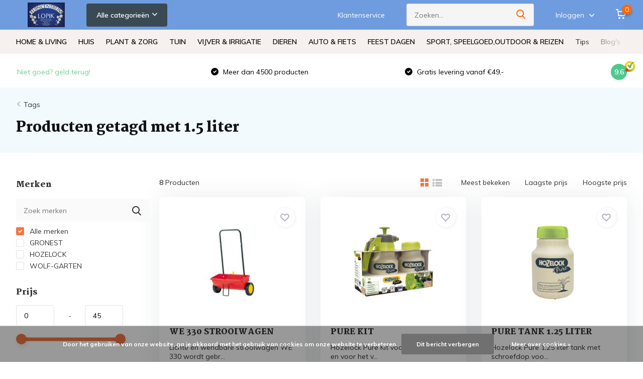

--- FILE ---
content_type: text/html;charset=utf-8
request_url: https://www.tuincentrumlopik.com/tags/15-liter/
body_size: 53053
content:
<!doctype html>
<html lang="nl" class="">
	<head>
            <meta charset="utf-8"/>
<!-- [START] 'blocks/head.rain' -->
<!--

  (c) 2008-2026 Lightspeed Netherlands B.V.
  http://www.lightspeedhq.com
  Generated: 26-01-2026 @ 00:51:25

-->
<link rel="canonical" href="https://www.tuincentrumlopik.com/tags/15-liter/"/>
<link rel="alternate" href="https://www.tuincentrumlopik.com/index.rss" type="application/rss+xml" title="Nieuwe producten"/>
<link href="https://cdn.webshopapp.com/assets/cookielaw.css?2025-02-20" rel="stylesheet" type="text/css"/>
<meta name="robots" content="noodp,noydir"/>
<link href="https://plus.google.com/u/0/108374567051600027365" rel="publisher"/>
<meta name="google-site-verification" content="&lt;!-- Google tag (gtag.js) --&gt;"/>
<meta name="google-site-verification" content="&lt;script async src=&quot;https://www.googletagmanager.com/gtag/js?id=G-8809YPHPT4&quot;&gt;&lt;/script&gt;"/>
<meta name="google-site-verification" content="&lt;script&gt;"/>
<meta name="google-site-verification" content="window.dataLayer = window.dataLayer || [];"/>
<meta name="google-site-verification" content="function gtag(){dataLayer.push(arguments);}"/>
<meta name="google-site-verification" content="gtag(&#039;js&#039;"/>
<meta name="google-site-verification" content="new Date());"/>
<meta name="google-site-verification" content="gtag(&#039;config&#039;"/>
<meta name="google-site-verification" content="&#039;G-8809YPHPT4&#039;);"/>
<meta name="google-site-verification" content="&lt;/script&gt;"/>
<meta property="og:url" content="https://www.tuincentrumlopik.com/tags/15-liter/?source=facebook"/>
<meta property="og:site_name" content="Tuincentrumlopik"/>
<meta property="og:title" content="1.5 liter"/>
<meta property="og:description" content="Welkom bij Online  tuincentrumlopik<br />
Bij  tuincentrumlopik  besteld u veilig en snel. <br />
Alles voor voor prachtige planten (binnen en buiten) vind je bij Tuincen"/>
<!--[if lt IE 9]>
<script src="https://cdn.webshopapp.com/assets/html5shiv.js?2025-02-20"></script>
<![endif]-->
<!-- [END] 'blocks/head.rain' -->
		<meta http-equiv="x-ua-compatible" content="ie=edge">
		<title>1.5 liter - Tuincentrumlopik</title>
		<meta name="description" content="Welkom bij Online  tuincentrumlopik<br />
Bij  tuincentrumlopik  besteld u veilig en snel. <br />
Alles voor voor prachtige planten (binnen en buiten) vind je bij Tuincen">
		<meta name="keywords" content="1.5, liter, Welkom bij Online  tuincentrumlopik<br />
Bij  tuincentrumlopik  besteld u veilig en snel. <br />
Alles voor voor prachtige planten (binnen en buiten) vind je bij Tuincentrum Lopik. Groot assortiment online &amp; in de winkel. Bekijk ons aanbod en best">
		<meta name="theme-color" content="#ffffff">
		<meta name="MobileOptimized" content="320">
		<meta name="HandheldFriendly" content="true">
		<meta name="viewport" content="width=device-width, initial-scale=1, initial-scale=1, minimum-scale=1, maximum-scale=1, user-scalable=no">
		<meta name="author" content="https://www.dmws.nl/">
		
		<link rel="preconnect" href="https://fonts.googleapis.com">
		<link rel="dns-prefetch" href="https://fonts.googleapis.com">
				<link rel="preconnect" href="//cdn.webshopapp.com/">
		<link rel="dns-prefetch" href="//cdn.webshopapp.com/">
    
    		<link rel="preload" href="https://fonts.googleapis.com/css?family=Muli:300,400,500,600,700,800,900%7CMartel:300,400,500,600,700,800,900&display=swap" as="style">
    <link rel="preload" href="https://cdn.webshopapp.com/shops/18586/themes/185081/assets/owl-carousel-min.css?20260107142743" as="style">
    <link rel="preload" href="https://cdn.webshopapp.com/shops/18586/themes/185081/assets/fancybox.css?20260107142743" as="style">
    <link rel="preload" href="https://cdn.webshopapp.com/shops/18586/themes/185081/assets/icomoon.css?20260107142743" as="style">
    <link rel="preload" href="https://cdn.webshopapp.com/shops/18586/themes/185081/assets/compete.css?20260107142743" as="style">
    <link rel="preload" href="https://cdn.webshopapp.com/shops/18586/themes/185081/assets/custom.css?20260107142743" as="style">
    
    <link rel="preload" href="https://cdn.webshopapp.com/shops/18586/themes/185081/assets/jquery-3-4-1-min.js?20260107142743" as="script">
    <link rel="preload" href="https://cdn.webshopapp.com/shops/18586/themes/185081/assets/jquery-ui.js?20260107142743" as="script">
    <link rel="preload" href="https://cdn.webshopapp.com/shops/18586/themes/185081/assets/js-cookie-min.js?20260107142743" as="script">
    <link rel="preload" href="https://cdn.webshopapp.com/shops/18586/themes/185081/assets/owl-carousel-min.js?20260107142743" as="script">
    <link rel="preload" href="https://cdn.webshopapp.com/shops/18586/themes/185081/assets/fancybox.js?20260107142743" as="script">
    <link rel="preload" href="https://cdn.webshopapp.com/shops/18586/themes/185081/assets/lazyload.js?20260107142743" as="script">
    <link rel="preload" href="https://cdn.webshopapp.com/assets/gui.js?2025-02-20" as="script">
    <link rel="preload" href="https://cdn.webshopapp.com/shops/18586/themes/185081/assets/script.js?20260107142743" as="script">
    <link rel="preload" href="https://cdn.webshopapp.com/shops/18586/themes/185081/assets/custom.js?20260107142743" as="script">
        
    <link href="https://fonts.googleapis.com/css?family=Muli:300,400,500,600,700,800,900%7CMartel:300,400,500,600,700,800,900&display=swap" rel="stylesheet" type="text/css">
    <link rel="stylesheet" href="https://cdn.webshopapp.com/shops/18586/themes/185081/assets/owl-carousel-min.css?20260107142743" type="text/css">
    <link rel="stylesheet" href="https://cdn.webshopapp.com/shops/18586/themes/185081/assets/fancybox.css?20260107142743" type="text/css">
    <link rel="stylesheet" href="https://cdn.webshopapp.com/shops/18586/themes/185081/assets/icomoon.css?20260107142743" type="text/css">
    <link rel="stylesheet" href="https://cdn.webshopapp.com/shops/18586/themes/185081/assets/compete.css?20260107142743" type="text/css">
    <link rel="stylesheet" href="https://cdn.webshopapp.com/shops/18586/themes/185081/assets/custom.css?20260107142743" type="text/css">
    
    <script src="https://cdn.webshopapp.com/shops/18586/themes/185081/assets/jquery-3-4-1-min.js?20260107142743"></script>

		<link rel="icon" type="image/x-icon" href="https://cdn.webshopapp.com/shops/18586/themes/185081/assets/favicon.ico?20260107142503">
		<link rel="apple-touch-icon" href="https://cdn.webshopapp.com/shops/18586/themes/185081/assets/favicon.ico?20260107142503">
    
    <meta name="msapplication-config" content="https://cdn.webshopapp.com/shops/18586/themes/185081/assets/browserconfig.xml?20260107142743">
<meta property="og:title" content="1.5 liter">
<meta property="og:type" content="website"> 
<meta property="og:site_name" content="Tuincentrumlopik">
<meta property="og:url" content="https://www.tuincentrumlopik.com/">
<meta property="og:image" content="https://cdn.webshopapp.com/shops/18586/themes/185081/v/2794174/assets/big-block-bg.jpg?20260107142743">
<meta name="twitter:title" content="1.5 liter">
<meta name="twitter:description" content="Welkom bij Online  tuincentrumlopik<br />
Bij  tuincentrumlopik  besteld u veilig en snel. <br />
Alles voor voor prachtige planten (binnen en buiten) vind je bij Tuincen">
<meta name="twitter:site" content="Tuincentrumlopik">
<meta name="twitter:card" content="https://cdn.webshopapp.com/shops/18586/themes/185081/assets/logo.png?20260107142503">
<meta name="twitter:image" content="https://cdn.webshopapp.com/shops/18586/themes/185081/v/2794174/assets/big-block-bg.jpg?20260107142743">
<script type="application/ld+json">
  [
        {
      "@context": "http://schema.org/",
      "@type": "Organization",
      "url": "https://www.tuincentrumlopik.com/",
      "name": "Tuincentrumlopik",
      "legalName": "Tuincentrumlopik",
      "description": "Welkom bij Online  tuincentrumlopik<br />
Bij  tuincentrumlopik  besteld u veilig en snel. <br />
Alles voor voor prachtige planten (binnen en buiten) vind je bij Tuincen",
      "logo": "https://cdn.webshopapp.com/shops/18586/themes/185081/assets/logo.png?20260107142503",
      "image": "https://cdn.webshopapp.com/shops/18586/themes/185081/v/2794174/assets/big-block-bg.jpg?20260107142743",
      "contactPoint": {
        "@type": "ContactPoint",
        "contactType": "Customer service",
        "telephone": "+31634340932"
      },
      "address": {
        "@type": "PostalAddress",
        "streetAddress": "Lopikplein 23 ",
        "addressLocality": "Nederland",
        "postalCode": "2546 EL Den Haag",
        "addressCountry": "NL"
      }
      ,
      "aggregateRating": {
          "@type": "AggregateRating",
          "bestRating": "9.6",          "worstRating": "1",
                    "reviewCount": "403",          "url":"https://nl.trustpilot.com/review/tuincentrumlopik.com"
      }
         
    },
    { 
      "@context": "http://schema.org", 
      "@type": "WebSite", 
      "url": "https://www.tuincentrumlopik.com/", 
      "name": "Tuincentrumlopik",
      "description": "Welkom bij Online  tuincentrumlopik<br />
Bij  tuincentrumlopik  besteld u veilig en snel. <br />
Alles voor voor prachtige planten (binnen en buiten) vind je bij Tuincen",
      "author": [
        {
          "@type": "Organization",
          "url": "https://www.dmws.nl/",
          "name": "DMWS B.V.",
          "address": {
            "@type": "PostalAddress",
            "streetAddress": "Klokgebouw 195 (Strijp-S)",
            "addressLocality": "Eindhoven",
            "addressRegion": "NB",
            "postalCode": "5617 AB",
            "addressCountry": "NL"
          }
        }
      ]
    }
  ]
</script>    
	</head>
	<body>
    <ul class="hidden-data hidden"><li>18586</li><li>185081</li><li>nee</li><li>nl</li><li>live</li><li>tuincentrumlopik//hotmail/com</li><li>https://www.tuincentrumlopik.com/</li></ul><header id="top" class="scroll-active"><div class="top-wrap fixed default"><section class="main pos-r"><div class="container pos-r"><div class="d-flex align-center justify-between"><div class="d-flex align-center"><div id="mobile-menu-btn" class="d-none show-1000"><div class="hamburger"><span></span><span></span><span></span><span></span></div></div><a href="https://www.tuincentrumlopik.com/account/login/" class="hidden show-575-flex"><i class="icon-login"></i></a><div id="logo" class="d-flex align-center"><a href="https://www.tuincentrumlopik.com/" accesskey="h"><img class="hide-1000 desktop-logo" src="https://cdn.webshopapp.com/shops/18586/files/469254329/logo-non-scroll.webp" alt="Tuincentrumlopik" height="59" width="120" /><img class="d-none show-1000 mobile-logo" src="https://cdn.webshopapp.com/shops/298458/files/327248522/logo-compete-living.svg" alt="Tuincentrumlopik" height="59" width="120" /></a><div id="catbtn" class="hide-1000 btn-wrap"><a href="https://www.tuincentrumlopik.com/catalog/" class="btn">Alle categorieën <i class="icon-arrow-down"></i></a><div class="categorymenu"><div class="wrap d-flex"><ul class="maincategories"><li data-attribute="home-living"><a href="https://www.tuincentrumlopik.com/home-living/">HOME &amp; LIVING <i class="icon-arrow-right"></i></a></li><li data-attribute="huis-10907693"><a href="https://www.tuincentrumlopik.com/huis-10907693/">HUIS <i class="icon-arrow-right"></i></a></li><li data-attribute="plant-zorg"><a href="https://www.tuincentrumlopik.com/plant-zorg/">PLANT &amp; ZORG <i class="icon-arrow-right"></i></a></li><li data-attribute="tuin-10907592"><a href="https://www.tuincentrumlopik.com/tuin-10907592/">TUIN <i class="icon-arrow-right"></i></a></li><li data-attribute="vijver-irrigatie"><a href="https://www.tuincentrumlopik.com/vijver-irrigatie/">VIJVER &amp; IRRIGATIE  <i class="icon-arrow-right"></i></a></li><li data-attribute="dieren"><a href="https://www.tuincentrumlopik.com/dieren/">DIEREN <i class="icon-arrow-right"></i></a></li><li data-attribute="auto-fiets"><a href="https://www.tuincentrumlopik.com/auto-fiets/">AUTO &amp; FIETS <i class="icon-arrow-right"></i></a></li><li data-attribute="feest-dagen"><a href="https://www.tuincentrumlopik.com/feest-dagen/">FEEST DAGEN <i class="icon-arrow-right"></i></a></li><li><a href="https://www.tuincentrumlopik.com/catalog/" class="more">Bekijk alle categorieën</a></li></ul><div class="subcategories"><div class="wrapper" data-category="home-living"><h4>HOME &amp; LIVING</h4><ul><li class="sub"><a href="https://www.tuincentrumlopik.com/home-living/health-beauty/">HEALTH &amp; BEAUTY</a></li><ul><li><a href="https://www.tuincentrumlopik.com/home-living/health-beauty/lichaamsverzorging/">LICHAAMSVERZORGING</a></li><li><a href="https://www.tuincentrumlopik.com/home-living/health-beauty/huidverzorging/">HUIDVERZORGING</a></li><li><a href="https://www.tuincentrumlopik.com/home-living/health-beauty/haarverzorging/">HAARVERZORGING</a></li><li><a href="https://www.tuincentrumlopik.com/home-living/health-beauty/bad-verzoging/">BAD VERZOGING</a></li><li><a href="https://www.tuincentrumlopik.com/home-living/health-beauty/" class="more">Bekijk alles</a></li></ul></ul><ul><li class="sub"><a href="https://www.tuincentrumlopik.com/home-living/meubels/">MEUBELS</a></li><ul><li><a href="https://www.tuincentrumlopik.com/home-living/meubels/barkrukken/">BARKRUKKEN</a></li><li><a href="https://www.tuincentrumlopik.com/tafels/">TAFELS</a></li><li><a href="https://www.tuincentrumlopik.com/home-living/meubels/kasten/">KASTEN</a></li><li><a href="https://www.tuincentrumlopik.com/home-living/meubels/banken/">BANKEN</a></li><li><a href="https://www.tuincentrumlopik.com/home-living/meubels/" class="more">Bekijk alles</a></li></ul></ul><ul><li class="sub"><a href="https://www.tuincentrumlopik.com/home-living/kaarsen/">KAARSEN</a></li><ul><li><a href="https://www.tuincentrumlopik.com/home-living/kaarsen/waskaarsen/">WASKAARSEN</a></li><li><a href="https://www.tuincentrumlopik.com/home-living/kaarsen/kaarsenhouders/">KAARSENHOUDERS</a></li><li><a href="https://www.tuincentrumlopik.com/home-living/kaarsen/led-kaarsen/">LED KAARSEN</a></li><li><a href="https://www.tuincentrumlopik.com/home-living/kaarsen/geurkaarsen/">GEURKAARSEN</a></li><li><a href="https://www.tuincentrumlopik.com/home-living/kaarsen/" class="more">Bekijk alles</a></li></ul></ul><ul><li class="sub"><a href="https://www.tuincentrumlopik.com/home-living/huisparfums/">HUISPARFUMS</a></li><ul><li><a href="https://www.tuincentrumlopik.com/home-living/huisparfums/luchtverfrissers-geurverwijderaars/">LUCHTVERFRISSERS &amp; GEURVERWIJDERAARS</a></li><li><a href="https://www.tuincentrumlopik.com/home-living/huisparfums/diffusers/">DIFFUSERS</a></li><li><a href="https://www.tuincentrumlopik.com/home-living/huisparfums/interieursprays/">INTERIEURSPRAYS</a></li></ul></ul><ul><li class="sub"><a href="https://www.tuincentrumlopik.com/home-living/woon-decoratie/">WOON DECORATIE</a></li><ul><li><a href="https://www.tuincentrumlopik.com/home-living/woon-decoratie/seizoens-decoratie/">SEIZOENS DECORATIE</a></li><li><a href="https://www.tuincentrumlopik.com/home-living/woon-decoratie/decoratieve-schalen/">DECORATIEVE  SCHALEN</a></li><li><a href="https://www.tuincentrumlopik.com/home-living/woon-decoratie/decoratieve-objecten/">DECORATIEVE OBJECTEN</a></li><li><a href="https://www.tuincentrumlopik.com/home-living/woon-decoratie/spiegels/">SPIEGELS</a></li><li><a href="https://www.tuincentrumlopik.com/home-living/woon-decoratie/" class="more">Bekijk alles</a></li></ul></ul><ul><li class="sub"><a href="https://www.tuincentrumlopik.com/home-living/verlichting/">VERLICHTING</a></li><ul><li><a href="https://www.tuincentrumlopik.com/home-living/verlichting/sfeerverlichting/">SFEERVERLICHTING</a></li><li><a href="https://www.tuincentrumlopik.com/home-living/verlichting/plafondlamp/">PLAFONDLAMP</a></li><li><a href="https://www.tuincentrumlopik.com/home-living/verlichting/tafel-lamp/">TAFEL LAMP</a></li><li><a href="https://www.tuincentrumlopik.com/home-living/verlichting/campinglampen/">CAMPINGLAMPEN </a></li><li><a href="https://www.tuincentrumlopik.com/home-living/verlichting/" class="more">Bekijk alles</a></li></ul></ul><ul><li class="sub"><a href="https://www.tuincentrumlopik.com/home-living/woontextiel/">WOONTEXTIEL</a></li><ul><li><a href="https://www.tuincentrumlopik.com/home-living/woontextiel/plaids-grand-foulards-12542811/">PLAIDS &amp;  GRAND FOULARDS</a></li><li><a href="https://www.tuincentrumlopik.com/home-living/woontextiel/beddengoed/">BEDDENGOED</a></li><li><a href="https://www.tuincentrumlopik.com/home-living/woontextiel/kussens-kussenhoes/">KUSSENS &amp; KUSSENHOES </a></li><li><a href="https://www.tuincentrumlopik.com/home-living/woontextiel/badtextiel/">BADTEXTIEL</a></li><li><a href="https://www.tuincentrumlopik.com/home-living/woontextiel/" class="more">Bekijk alles</a></li></ul></ul><ul><li class="sub"><a href="https://www.tuincentrumlopik.com/home-living/planten-vazen-potten/">PLANTEN , VAZEN &amp; POTTEN</a></li><ul><li><a href="https://www.tuincentrumlopik.com/home-living/planten-vazen-potten/planten-potten/">PLANTEN POTTEN</a></li><li><a href="https://www.tuincentrumlopik.com/home-living/planten-vazen-potten/vazen/">VAZEN </a></li><li><a href="https://www.tuincentrumlopik.com/home-living/planten-vazen-potten/planten/">PLANTEN</a></li><li><a href="https://www.tuincentrumlopik.com/home-living/planten-vazen-potten/planten-manden/">PLANTEN MANDEN</a></li></ul></ul><ul><li class="sub"><a href="https://www.tuincentrumlopik.com/home-living/badkamer-produnten/">BADKAMER PRODUNTEN</a></li></ul><ul><li class="sub"><a href="https://www.tuincentrumlopik.com/home-living/droogbloemen/">DROOGBLOEMEN</a></li></ul><ul><li class="sub"><a href="https://www.tuincentrumlopik.com/home-living/opbergers/">OPBERGERS</a></li><ul><li><a href="https://www.tuincentrumlopik.com/home-living/opbergers/opbergmanden/">OPBERGMANDEN</a></li></ul></ul><ul><li class="sub"><a href="https://www.tuincentrumlopik.com/home-living/mode-accessoires/">MODE ACCESSOIRES</a></li><ul><li><a href="https://www.tuincentrumlopik.com/home-living/mode-accessoires/tassen/">TASSEN</a></li><li><a href="https://www.tuincentrumlopik.com/home-living/mode-accessoires/clutches/">CLUTCHES</a></li></ul></ul></div><div class="wrapper" data-category="huis-10907693"><h4>HUIS</h4><ul><li class="sub"><a href="https://www.tuincentrumlopik.com/huis-10907693/klimaat-luchtbehandeling/">KLIMAAT &amp; LUCHTBEHANDELING</a></li><ul><li><a href="https://www.tuincentrumlopik.com/huis-10907693/klimaat-luchtbehandeling/verwarmingen/">VERWARMINGEN</a></li><li><a href="https://www.tuincentrumlopik.com/huis-10907693/klimaat-luchtbehandeling/ventilatoren/">VENTILATOREN</a></li><li><a href="https://www.tuincentrumlopik.com/huis-10907693/klimaat-luchtbehandeling/luchtontvochtigers/">LUCHTONTVOCHTIGERS</a></li><li><a href="https://www.tuincentrumlopik.com/huis-10907693/klimaat-luchtbehandeling/luchtbevochtigers/">LUCHTBEVOCHTIGERS</a></li><li><a href="https://www.tuincentrumlopik.com/huis-10907693/klimaat-luchtbehandeling/" class="more">Bekijk alles</a></li></ul></ul><ul><li class="sub"><a href="https://www.tuincentrumlopik.com/huis-10907693/electronica-12525981/">ELECTRONICA</a></li><ul><li><a href="https://www.tuincentrumlopik.com/huis-10907693/electronica-12525981/batterijen-opladers/">BATTERIJEN &amp; OPLADERS</a></li><li><a href="https://www.tuincentrumlopik.com/huis-10907693/electronica-12525981/beeld-geluid/">BEELD &amp; GELUID</a></li><li><a href="https://www.tuincentrumlopik.com/huis-10907693/electronica-12525981/computers-accesoires/"> COMPUTERS &amp; ACCESOIRES</a></li></ul></ul><ul><li class="sub"><a href="https://www.tuincentrumlopik.com/huis-10907693/koken-huishouden/">KOKEN &amp; HUISHOUDEN</a></li><ul><li><a href="https://www.tuincentrumlopik.com/huis-10907693/koken-huishouden/keuken-apparaten/">KEUKEN APPARATEN</a></li><li><a href="https://www.tuincentrumlopik.com/huis-10907693/koken-huishouden/koken-tafelen/"> KOKEN &amp; TAFELEN</a></li><li><a href="https://www.tuincentrumlopik.com/huis-10907693/koken-huishouden/huishouden/">HUISHOUDEN</a></li></ul></ul><ul><li class="sub"><a href="https://www.tuincentrumlopik.com/huis-10907693/gereedschap/">GEREEDSCHAP</a></li><ul><li><a href="https://www.tuincentrumlopik.com/huis-10907693/gereedschap/elektrisch-gereedschap/">ELEKTRISCH GEREEDSCHAP</a></li><li><a href="https://www.tuincentrumlopik.com/huis-10907693/gereedschap/handgereedschap/">HANDGEREEDSCHAP</a></li><li><a href="https://www.tuincentrumlopik.com/huis-10907693/gereedschap/luchtgereedschap/">LUCHTGEREEDSCHAP</a></li><li><a href="https://www.tuincentrumlopik.com/huis-10907693/gereedschap/verhuis-transportmiddel/">VERHUIS &amp; TRANSPORTMIDDEL</a></li><li><a href="https://www.tuincentrumlopik.com/huis-10907693/gereedschap/" class="more">Bekijk alles</a></li></ul></ul><ul><li class="sub"><a href="https://www.tuincentrumlopik.com/huis-10907693/reinigen-onderhoud/">REINIGEN &amp; ONDERHOUD</a></li><ul><li><a href="https://www.tuincentrumlopik.com/huis-10907693/reinigen-onderhoud/huishoud-klushandschoenen/">HUISHOUD- &amp; KLUSHANDSCHOENEN</a></li><li><a href="https://www.tuincentrumlopik.com/huis-10907693/reinigen-onderhoud/vloerentrekkers/">VLOERENTREKKERS</a></li><li><a href="https://www.tuincentrumlopik.com/huis-10907693/reinigen-onderhoud/autowasborstels/">AUTOWASBORSTELS</a></li><li><a href="https://www.tuincentrumlopik.com/huis-10907693/reinigen-onderhoud/watersteel/">WATERSTEEL</a></li><li><a href="https://www.tuincentrumlopik.com/huis-10907693/reinigen-onderhoud/" class="more">Bekijk alles</a></li></ul></ul><ul><li class="sub"><a href="https://www.tuincentrumlopik.com/huis-10907693/organiseren-opbergen/">ORGANISEREN &amp; OPBERGEN</a></li></ul><ul><li class="sub"><a href="https://www.tuincentrumlopik.com/huis-10907693/kabels-draad-en-batterijen/">KABELS &amp; DRAAD EN BATTERIJEN</a></li></ul><ul><li class="sub"><a href="https://www.tuincentrumlopik.com/huis-10907693/cadeausets/">CADEAUSETS</a></li></ul></div><div class="wrapper" data-category="plant-zorg"><h4>PLANT &amp; ZORG</h4><ul><li class="sub"><a href="https://www.tuincentrumlopik.com/plant-zorg/voorkomen-bestrijden/">VOORKOMEN &amp; BESTRIJDEN</a></li><ul><li><a href="https://www.tuincentrumlopik.com/plant-zorg/voorkomen-bestrijden/fungiciden-anti-schimmel-anti-bacterieel/">FUNGICIDEN, ANTI-SCHIMMEL, ANTI-BACTERIEEL</a></li><li><a href="https://www.tuincentrumlopik.com/plant-zorg/voorkomen-bestrijden/plaagdieren/">PLAAGDIEREN</a></li></ul></ul><ul><li class="sub"><a href="https://www.tuincentrumlopik.com/plant-zorg/plantverzorging/">PLANTVERZORGING</a></li><ul><li><a href="https://www.tuincentrumlopik.com/plant-zorg/plantverzorging/kiemen-stekken/">KIEMEN &amp; STEKKEN</a></li><li><a href="https://www.tuincentrumlopik.com/plant-zorg/plantverzorging/potgrond-substraten-steenwol/">POTGROND, SUBSTRATEN &amp; STEENWOL</a></li><li><a href="https://www.tuincentrumlopik.com/plant-zorg/plantverzorging/plantenvoeding-additieven/">PLANTENVOEDING &amp; ADDITIEVEN</a></li></ul></ul><ul><li class="sub"><a href="https://www.tuincentrumlopik.com/plant-zorg/gazon/">GAZON</a></li><ul><li><a href="https://www.tuincentrumlopik.com/plant-zorg/gazon/gazon-aanleg/">GAZON AANLEG</a></li><li><a href="https://www.tuincentrumlopik.com/plant-zorg/gazon/gazon-onderhoud/">GAZON ONDERHOUD</a></li><li><a href="https://www.tuincentrumlopik.com/plant-zorg/gazon/gazon-renovatie/">GAZON RENOVATIE</a></li><li><a href="https://www.tuincentrumlopik.com/plant-zorg/gazon/gazonmest/">GAZONMEST</a></li><li><a href="https://www.tuincentrumlopik.com/plant-zorg/gazon/" class="more">Bekijk alles</a></li></ul></ul><ul><li class="sub"><a href="https://www.tuincentrumlopik.com/plant-zorg/potten-schalen-plantenbakken/">POTTEN, SCHALEN &amp; PLANTENBAKKEN</a></li><ul><li><a href="https://www.tuincentrumlopik.com/plant-zorg/potten-schalen-plantenbakken/romberg/">ROMBERG</a></li><li><a href="https://www.tuincentrumlopik.com/plant-zorg/potten-schalen-plantenbakken/voor-groei-potjes/">VOOR GROEI POTJES</a></li><li><a href="https://www.tuincentrumlopik.com/plant-zorg/potten-schalen-plantenbakken/beplantings-matten/">BEPLANTINGS MATTEN</a></li><li><a href="https://www.tuincentrumlopik.com/plant-zorg/potten-schalen-plantenbakken/air-rap/">AIR RAP</a></li><li><a href="https://www.tuincentrumlopik.com/plant-zorg/potten-schalen-plantenbakken/" class="more">Bekijk alles</a></li></ul></ul><ul><li class="sub"><a href="https://www.tuincentrumlopik.com/plant-zorg/kweeksystemen/">KWEEKSYSTEMEN</a></li><ul><li><a href="https://www.tuincentrumlopik.com/plant-zorg/kweeksystemen/general-hydroponics-europe/">GENERAL HYDROPONICS EUROPE</a></li><li><a href="https://www.tuincentrumlopik.com/plant-zorg/kweeksystemen/garland/">GARLAND</a></li><li><a href="https://www.tuincentrumlopik.com/plant-zorg/kweeksystemen/autopot/"> AUTOPOT</a></li><li><a href="https://www.tuincentrumlopik.com/plant-zorg/kweeksystemen/wilma-grow-systems/">WILMA GROW SYSTEMS</a></li><li><a href="https://www.tuincentrumlopik.com/plant-zorg/kweeksystemen/" class="more">Bekijk alles</a></li></ul></ul><ul><li class="sub"><a href="https://www.tuincentrumlopik.com/plant-zorg/bodemverbeteraars-bodembedekkers/">BODEMVERBETERAARS &amp; BODEMBEDEKKERS</a></li></ul><ul><li class="sub"><a href="https://www.tuincentrumlopik.com/plant-zorg/composteren/">COMPOSTEREN</a></li></ul></div><div class="wrapper" data-category="tuin-10907592"><h4>TUIN</h4><ul><li class="sub"><a href="https://www.tuincentrumlopik.com/tuin-10907592/tuinmachines-7595345/">TUINMACHINES</a></li><ul><li><a href="https://www.tuincentrumlopik.com/tuin-10907592/tuinmachines-7595345/grasmaaiers-10944005/">GRASMAAIERS</a></li><li><a href="https://www.tuincentrumlopik.com/tuin-10907592/tuinmachines-7595345/hogedrukreinigers/">HOGEDRUKREINIGERS</a></li><li><a href="https://www.tuincentrumlopik.com/tuin-10907592/tuinmachines-7595345/bosmaaiers/">BOSMAAIERS</a></li><li><a href="https://www.tuincentrumlopik.com/tuin-10907592/tuinmachines-7595345/accessoires-en-onderdelen/">ACCESSOIRES EN ONDERDELEN</a></li><li><a href="https://www.tuincentrumlopik.com/tuin-10907592/tuinmachines-7595345/" class="more">Bekijk alles</a></li></ul></ul><ul><li class="sub"><a href="https://www.tuincentrumlopik.com/tuin-10907592/verlichting/">VERLICHTING</a></li></ul><ul><li class="sub"><a href="https://www.tuincentrumlopik.com/tuin-10907592/tuinmeubelen/">TUINMEUBELEN</a></li><ul><li><a href="https://www.tuincentrumlopik.com/tuin-10907592/tuinmeubelen/tuinstoelen/">TUINSTOELEN</a></li><li><a href="https://www.tuincentrumlopik.com/tuin-10907592/tuinmeubelen/hangstoelen-hangmatten/">HANGSTOELEN &amp; HANGMATTEN</a></li><li><a href="https://www.tuincentrumlopik.com/tuin-10907592/tuinmeubelen/tuintafels/">TUINTAFELS</a></li><li><a href="https://www.tuincentrumlopik.com/tuin-10907592/tuinmeubelen/kussens/">KUSSENS</a></li><li><a href="https://www.tuincentrumlopik.com/tuin-10907592/tuinmeubelen/" class="more">Bekijk alles</a></li></ul></ul><ul><li class="sub"><a href="https://www.tuincentrumlopik.com/tuin-10907592/persoonlijke-beschermingsmiddelen/">PERSOONLIJKE BESCHERMINGSMIDDELEN</a></li><ul><li><a href="https://www.tuincentrumlopik.com/tuin-10907592/persoonlijke-beschermingsmiddelen/tuinhandschoenen/">TUINHANDSCHOENEN</a></li><li><a href="https://www.tuincentrumlopik.com/tuin-10907592/persoonlijke-beschermingsmiddelen/handschoenen/">HANDSCHOENEN</a></li><li><a href="https://www.tuincentrumlopik.com/tuin-10907592/persoonlijke-beschermingsmiddelen/mondmaskers/">MONDMASKERS</a></li><li><a href="https://www.tuincentrumlopik.com/tuin-10907592/persoonlijke-beschermingsmiddelen/veiligheidsbrillen/">VEILIGHEIDSBRILLEN</a></li><li><a href="https://www.tuincentrumlopik.com/tuin-10907592/persoonlijke-beschermingsmiddelen/" class="more">Bekijk alles</a></li></ul></ul><ul><li class="sub"><a href="https://www.tuincentrumlopik.com/tuin-10907592/tuinslangen-toebehoren/">TUINSLANGEN &amp; TOEBEHOREN</a></li><ul><li><a href="https://www.tuincentrumlopik.com/tuin-10907592/tuinslangen-toebehoren/slangenwagens/">SLANGENWAGENS</a></li><li><a href="https://www.tuincentrumlopik.com/tuin-10907592/tuinslangen-toebehoren/slangkoppelingen/">SLANGKOPPELINGEN</a></li><li><a href="https://www.tuincentrumlopik.com/tuin-10907592/tuinslangen-toebehoren/kraankoppelingen/">KRAANKOPPELINGEN</a></li><li><a href="https://www.tuincentrumlopik.com/tuin-10907592/tuinslangen-toebehoren/tuinslangen/">TUINSLANGEN</a></li><li><a href="https://www.tuincentrumlopik.com/tuin-10907592/tuinslangen-toebehoren/" class="more">Bekijk alles</a></li></ul></ul><ul><li class="sub"><a href="https://www.tuincentrumlopik.com/tuin-10907592/tuingereedschap/">TUINGEREEDSCHAP</a></li><ul><li><a href="https://www.tuincentrumlopik.com/tuin-10907592/tuingereedschap/aanaarder/">AANAARDER</a></li><li><a href="https://www.tuincentrumlopik.com/tuin-10907592/tuingereedschap/bijlen/">BIJLEN</a></li><li><a href="https://www.tuincentrumlopik.com/tuin-10907592/tuingereedschap/bloemenvork/">BLOEMENVORK</a></li><li><a href="https://www.tuincentrumlopik.com/tuin-10907592/tuingereedschap/cultivator/">CULTIVATOR</a></li><li><a href="https://www.tuincentrumlopik.com/tuin-10907592/tuingereedschap/" class="more">Bekijk alles</a></li></ul></ul><ul><li class="sub"><a href="https://www.tuincentrumlopik.com/tuin-10907592/tuindouche/">TUINDOUCHE</a></li></ul><ul><li class="sub"><a href="https://www.tuincentrumlopik.com/tuin-10907592/haardhout-fakkels/">HAARDHOUT &amp; FAKKELS</a></li></ul><ul><li class="sub"><a href="https://www.tuincentrumlopik.com/tuin-10907592/drukspuiten-gieters-8151245/">DRUKSPUITEN &amp; GIETERS</a></li></ul><ul><li class="sub"><a href="https://www.tuincentrumlopik.com/tuin-10907592/plantondersteuning/">PLANTONDERSTEUNING</a></li></ul><ul><li class="sub"><a href="https://www.tuincentrumlopik.com/tuin-10907592/barbecues/">BARBECUES</a></li></ul><ul><li class="sub"><a href="https://www.tuincentrumlopik.com/tuin-10907592/zwembaden-waterspeelgoed/">ZWEMBADEN &amp;  WATERSPEELGOED</a></li></ul><ul><li class="sub"><a href="https://www.tuincentrumlopik.com/tuin-10907592/terrasverwarming/">TERRASVERWARMING</a></li></ul></div><div class="wrapper" data-category="vijver-irrigatie"><h4>VIJVER &amp; IRRIGATIE </h4><ul><li class="sub"><a href="https://www.tuincentrumlopik.com/vijver-irrigatie/vijveronderhoud-verzorging-10907811/">VIJVERONDERHOUD &amp; VERZORGING</a></li><ul><li><a href="https://www.tuincentrumlopik.com/vijver-irrigatie/vijveronderhoud-verzorging-10907811/waterverwarmers/">WATERVERWARMERS</a></li><li><a href="https://www.tuincentrumlopik.com/vijver-irrigatie/vijveronderhoud-verzorging-10907811/uvc-lamp-uvc-filter/">UVC LAMP / UVC FILTER</a></li><li><a href="https://www.tuincentrumlopik.com/vijver-irrigatie/vijveronderhoud-verzorging-10907811/vijververlichting-7357076/">VIJVERVERLICHTING</a></li><li><a href="https://www.tuincentrumlopik.com/vijver-irrigatie/vijveronderhoud-verzorging-10907811/vijverfilters/">VIJVERFILTERS</a></li><li><a href="https://www.tuincentrumlopik.com/vijver-irrigatie/vijveronderhoud-verzorging-10907811/" class="more">Bekijk alles</a></li></ul></ul><ul><li class="sub"><a href="https://www.tuincentrumlopik.com/vijver-irrigatie/irrigatie/">IRRIGATIE</a></li><ul><li><a href="https://www.tuincentrumlopik.com/vijver-irrigatie/irrigatie/blumat/">BLUMAT</a></li><li><a href="https://www.tuincentrumlopik.com/vijver-irrigatie/irrigatie/watermeter/">WATERMETER</a></li><li><a href="https://www.tuincentrumlopik.com/vijver-irrigatie/irrigatie/sproeiers/">SPROEIERS</a></li><li><a href="https://www.tuincentrumlopik.com/vijver-irrigatie/irrigatie/druppelsystemen-shrubblers/">DRUPPELSYSTEMEN &amp; SHRUBBLERS</a></li><li><a href="https://www.tuincentrumlopik.com/vijver-irrigatie/irrigatie/" class="more">Bekijk alles</a></li></ul></ul><ul><li class="sub"><a href="https://www.tuincentrumlopik.com/vijver-irrigatie/koppelingen/">KOPPELINGEN</a></li><ul><li><a href="https://www.tuincentrumlopik.com/vijver-irrigatie/koppelingen/pp-pe-koppelingen-easy-8125037/">PP &amp; PE KOPPELINGEN EASY</a></li><li><a href="https://www.tuincentrumlopik.com/vijver-irrigatie/koppelingen/pp-koppelingen/">PP KOPPELINGEN</a></li><li><a href="https://www.tuincentrumlopik.com/vijver-irrigatie/koppelingen/geka-koppelingen-en-messing/">GEKA KOPPELINGEN EN MESSING</a></li><li><a href="https://www.tuincentrumlopik.com/vijver-irrigatie/koppelingen/pe-professioneel/">PE PROFESSIONEEL</a></li></ul></ul><ul><li class="sub"><a href="https://www.tuincentrumlopik.com/vijver-irrigatie/meetinstrumenten-toebehoren/">MEETINSTRUMENTEN &amp; TOEBEHOREN</a></li><ul><li><a href="https://www.tuincentrumlopik.com/vijver-irrigatie/meetinstrumenten-toebehoren/refractometers/">REFRACTOMETERS</a></li><li><a href="https://www.tuincentrumlopik.com/vijver-irrigatie/meetinstrumenten-toebehoren/waterkwaliteit/">WATERKWALITEIT</a></li><li><a href="https://www.tuincentrumlopik.com/vijver-irrigatie/meetinstrumenten-toebehoren/lichtmeters/">LICHTMETERS</a></li><li><a href="https://www.tuincentrumlopik.com/vijver-irrigatie/meetinstrumenten-toebehoren/maatbekers-pipetjes/">MAATBEKERS &amp; PIPETJES</a></li><li><a href="https://www.tuincentrumlopik.com/vijver-irrigatie/meetinstrumenten-toebehoren/" class="more">Bekijk alles</a></li></ul></ul><ul><li class="sub"><a href="https://www.tuincentrumlopik.com/vijver-irrigatie/pompen/">POMPEN</a></li><ul><li><a href="https://www.tuincentrumlopik.com/vijver-irrigatie/pompen/fontein/">FONTEIN</a></li><li><a href="https://www.tuincentrumlopik.com/vijver-irrigatie/pompen/hydrofoorpompen/">HYDROFOORPOMPEN</a></li><li><a href="https://www.tuincentrumlopik.com/vijver-irrigatie/pompen/luchtpompen/">LUCHTPOMPEN</a></li><li><a href="https://www.tuincentrumlopik.com/vijver-irrigatie/pompen/tuin-jet-pompen/">TUIN (JET) POMPEN</a></li><li><a href="https://www.tuincentrumlopik.com/vijver-irrigatie/pompen/" class="more">Bekijk alles</a></li></ul></ul><ul><li class="sub"><a href="https://www.tuincentrumlopik.com/vijver-irrigatie/watervaten-bakken/">WATERVATEN &amp; BAKKEN</a></li><ul><li><a href="https://www.tuincentrumlopik.com/vijver-irrigatie/watervaten-bakken/watervaten-bakken/">WATERVATEN &amp; BAKKEN</a></li></ul></ul></div><div class="wrapper" data-category="dieren"><h4>DIEREN</h4><ul><li class="sub"><a href="https://www.tuincentrumlopik.com/dieren/vogels/">VOGELS</a></li></ul><ul><li class="sub"><a href="https://www.tuincentrumlopik.com/dieren/koi-voeding/">KOI VOEDING</a></li></ul><ul><li class="sub"><a href="https://www.tuincentrumlopik.com/dieren/lieveheers-beesjes-en-bijen/">LIEVEHEERS BEESJES EN BIJEN</a></li></ul><ul><li class="sub"><a href="https://www.tuincentrumlopik.com/dieren/katten/">KATTEN</a></li></ul><ul><li class="sub"><a href="https://www.tuincentrumlopik.com/dieren/honden/">HONDEN</a></li></ul></div><div class="wrapper" data-category="auto-fiets"><h4>AUTO &amp; FIETS</h4><ul><li class="sub"><a href="https://www.tuincentrumlopik.com/auto-fiets/auto-onderdelen/">AUTO  &amp; ONDERDELEN</a></li><ul><li><a href="https://www.tuincentrumlopik.com/auto-fiets/auto-onderdelen/auto-lampen/">AUTO LAMPEN</a></li><li><a href="https://www.tuincentrumlopik.com/auto-fiets/auto-onderdelen/ruitenwissers/">RUITENWISSERS</a></li><li><a href="https://www.tuincentrumlopik.com/auto-fiets/auto-onderdelen/venrieldoppen/">VENRIELDOPPEN</a></li><li><a href="https://www.tuincentrumlopik.com/auto-fiets/auto-onderdelen/verlichting/">VERLICHTING</a></li></ul></ul><ul><li class="sub"><a href="https://www.tuincentrumlopik.com/auto-fiets/auto-onderhoud/">AUTO ONDERHOUD</a></li><ul><li><a href="https://www.tuincentrumlopik.com/auto-fiets/auto-onderhoud/autowas-producten/">AUTOWAS PRODUCTEN</a></li><li><a href="https://www.tuincentrumlopik.com/auto-fiets/auto-onderhoud/auto-gereedschap/">AUTO GEREEDSCHAP</a></li></ul></ul><ul><li class="sub"><a href="https://www.tuincentrumlopik.com/auto-fiets/auto-accessoires/">AUTO ACCESSOIRES</a></li><ul><li><a href="https://www.tuincentrumlopik.com/auto-fiets/auto-accessoires/aanhangwagens-onderdelen/">AANHANGWAGENS &amp; ONDERDELEN</a></li><li><a href="https://www.tuincentrumlopik.com/auto-fiets/auto-accessoires/elektronica/">ELEKTRONICA</a></li><li><a href="https://www.tuincentrumlopik.com/auto-fiets/auto-accessoires/exterieur-accessoires/">EXTERIEUR ACCESSOIRES</a></li><li><a href="https://www.tuincentrumlopik.com/auto-fiets/auto-accessoires/inerieur-accessoires/">INERIEUR ACCESSOIRES</a></li><li><a href="https://www.tuincentrumlopik.com/auto-fiets/auto-accessoires/" class="more">Bekijk alles</a></li></ul></ul><ul><li class="sub"><a href="https://www.tuincentrumlopik.com/auto-fiets/fiets/">FIETS</a></li><ul><li><a href="https://www.tuincentrumlopik.com/auto-fiets/fiets/fiets-accessoires/">FIETS ACCESSOIRES</a></li><li><a href="https://www.tuincentrumlopik.com/auto-fiets/fiets/fietsonderdelen-onderhoud/">FIETSONDERDELEN &amp; ONDERHOUD</a></li></ul></ul></div><div class="wrapper" data-category="feest-dagen"><h4>FEEST DAGEN</h4><ul><li class="sub"><a href="https://www.tuincentrumlopik.com/feest-dagen/kerst/">KERST</a></li><ul><li><a href="https://www.tuincentrumlopik.com/feest-dagen/kerst/kerstbomen/">KERSTBOMEN</a></li><li><a href="https://www.tuincentrumlopik.com/feest-dagen/kerst/kerst-servies/">KERST SERVIES</a></li><li><a href="https://www.tuincentrumlopik.com/feest-dagen/kerst/kerstverlichting/">KERSTVERLICHTING</a></li><li><a href="https://www.tuincentrumlopik.com/feest-dagen/kerst/kerstboomversiering/">KERSTBOOMVERSIERING</a></li><li><a href="https://www.tuincentrumlopik.com/feest-dagen/kerst/" class="more">Bekijk alles</a></li></ul></ul><ul><li class="sub"><a href="https://www.tuincentrumlopik.com/feest-dagen/pasen/">PASEN</a></li></ul></div><div class="wrapper" data-category="sport-speelgoedoutdoor-reizen"><h4>SPORT, SPEELGOED,OUTDOOR &amp; REIZEN</h4><ul><li class="sub"><a href="https://www.tuincentrumlopik.com/sport-speelgoedoutdoor-reizen/speelgoed/">SPEELGOED</a></li></ul><ul><li class="sub"><a href="https://www.tuincentrumlopik.com/sport-speelgoedoutdoor-reizen/reizen/">REIZEN</a></li></ul><ul><li class="sub"><a href="https://www.tuincentrumlopik.com/sport-speelgoedoutdoor-reizen/sport/">SPORT</a></li><ul><li><a href="https://www.tuincentrumlopik.com/sport-speelgoedoutdoor-reizen/sport/badminton/">BADMINTON</a></li><li><a href="https://www.tuincentrumlopik.com/sport-speelgoedoutdoor-reizen/sport/basketbal/">BASKETBAL</a></li><li><a href="https://www.tuincentrumlopik.com/sport-speelgoedoutdoor-reizen/sport/darten/">DARTEN</a></li><li><a href="https://www.tuincentrumlopik.com/sport-speelgoedoutdoor-reizen/sport/fitness/">FITNESS</a></li><li><a href="https://www.tuincentrumlopik.com/sport-speelgoedoutdoor-reizen/sport/" class="more">Bekijk alles</a></li></ul></ul><ul><li class="sub"><a href="https://www.tuincentrumlopik.com/sport-speelgoedoutdoor-reizen/outdoor-kamperen/">OUTDOOR &amp; KAMPEREN</a></li><ul><li><a href="https://www.tuincentrumlopik.com/sport-speelgoedoutdoor-reizen/outdoor-kamperen/kampeer-meubelen/">KAMPEER MEUBELEN</a></li><li><a href="https://www.tuincentrumlopik.com/sport-speelgoedoutdoor-reizen/outdoor-kamperen/tenten/">TENTEN</a></li><li><a href="https://www.tuincentrumlopik.com/sport-speelgoedoutdoor-reizen/outdoor-kamperen/luchtbedden/">LUCHTBEDDEN</a></li><li><a href="https://www.tuincentrumlopik.com/sport-speelgoedoutdoor-reizen/outdoor-kamperen/zaklampen/">ZAKLAMPEN</a></li><li><a href="https://www.tuincentrumlopik.com/sport-speelgoedoutdoor-reizen/outdoor-kamperen/" class="more">Bekijk alles</a></li></ul></ul><ul><li class="sub"><a href="https://www.tuincentrumlopik.com/sport-speelgoedoutdoor-reizen/smartwatches-accessoires/">SMARTWATCHES &amp;ACCESSOIRES</a></li></ul><ul><li class="sub"><a href="https://www.tuincentrumlopik.com/sport-speelgoedoutdoor-reizen/overige/">OVERIGE</a></li><ul><li><a href="https://www.tuincentrumlopik.com/sport-speelgoedoutdoor-reizen/overige/brandmelders/">BRANDMELDERS</a></li><li><a href="https://www.tuincentrumlopik.com/sport-speelgoedoutdoor-reizen/overige/deurbel-sets/">DEURBEL SETS</a></li><li><a href="https://www.tuincentrumlopik.com/sport-speelgoedoutdoor-reizen/overige/buitenkleden/">BUITENKLEDEN</a></li><li><a href="https://www.tuincentrumlopik.com/sport-speelgoedoutdoor-reizen/overige/transport-bagage/">TRANSPORT &amp; BAGAGE</a></li><li><a href="https://www.tuincentrumlopik.com/sport-speelgoedoutdoor-reizen/overige/" class="more">Bekijk alles</a></li></ul></ul></div></div></div></div></div></div></div><div class="d-flex align-center justify-end top-nav"><a href="https://www.tuincentrumlopik.com/service/" class="hide-1000">Klantenservice</a><div id="showSearch" class="hide-575"><input type="search" value="" placeholder="Zoeken..."><button type="submit" title="Zoeken" disabled="disabled"><i class="icon-search"></i></button></div><div class="login with-drop hide-575"><a href="https://www.tuincentrumlopik.com/account/login/"><span>Inloggen <i class="icon-arrow-down"></i></span></a><div class="dropdown"><form method="post" id="formLogin" action="https://www.tuincentrumlopik.com/account/loginPost/?return=https://www.tuincentrumlopik.com/tags/15-liter/"><h3>Inloggen</h3><p>Maak bestellen nóg makkelijker!</p><div><label for="formLoginEmail">E-mailadres<span class="c-negatives">*</span></label><input type="email" id="formLoginEmail" name="email" placeholder="E-mailadres" autocomplete='email' tabindex=1 required></div><div><label for="formLoginPassword">Wachtwoord</label><a href="https://www.tuincentrumlopik.com/account/password/" class="forgot" tabindex=6>Wachtwoord vergeten?</a><input type="password" id="formLoginPassword" name="password" placeholder="Wachtwoord" autocomplete="current-password" tabindex=2 required></div><div><input type="hidden" name="key" value="1bea095677447385e1e205e6ce1e7271" /><input type="hidden" name="type" value="login" /><button type="submit" onclick="$('#formLogin').submit(); return false;" class="btn" tabindex=3>Inloggen</button></div></form><div><p class="register">Nog geen account? <a href="https://www.tuincentrumlopik.com/account/register/" tabindex=5>Account aanmaken</a></p></div></div></div><div class="cart with-drop"><a href="https://www.tuincentrumlopik.com/cart/" class="count"><span>0</span><i class="icon-cart"></i></a><div class="dropdown"><h3>Winkelwagen</h3><i class="icon-close hidden show-575"></i><p>Uw winkelwagen is leeg</p></div></div></div></div></div><div class="search-autocomplete"><div id="searchExpanded"><div class="container pos-r d-flex align-center"><form action="https://www.tuincentrumlopik.com/search/" method="get" id="formSearch"  class="search-form d-flex align-center"  data-search-type="desktop"><span onclick="$(this).closest('form').submit();" title="Zoeken" class="search-icon"><i class="icon-search"></i></span><input type="text" name="q" autocomplete="off"  value="" placeholder="Zoeken" class="standard-input" data-input="desktop"/></form><div class="close hide-575">Sluiten</div></div><div class="overlay hide-575"></div></div><div class="container pos-r"><div id="searchResults" class="results-wrap with-filter" data-search-type="desktop"><div class="close"><i class="icon-close"></i></div><h4>Suggesties</h4><div class="d-flex justify-between"><div class="filter-scroll-wrap"><div class="filter-scroll"><div class="subtitle title-font">Filters</div><form data-search-type="desktop"><div class="filter-boxes"><div class="filter-wrap sort"><select name="sort" class="custom-select"></select></div></div><div class="filter-boxes custom-filters"></div></form></div></div><ul class="search-products products-livesearch"></ul></div><div class="more"><a href="#" class="btn accent">Bekijk alle resultaten <span>(0)</span></a></div></div></div></div></section><section id="menu" class="hide-1000 megamenu"><div class="container"><nav class="menu"><ul class="d-flex align-center"><li class="item has-children"><a class="itemLink" href="https://www.tuincentrumlopik.com/home-living/" title="HOME &amp; LIVING">HOME &amp; LIVING</a><ul class="subnav"><li class="count">0 producten in HOME &amp; LIVING</li><li class="subitem has-children"><a class="subitemLink " href="https://www.tuincentrumlopik.com/home-living/health-beauty/" title="HEALTH &amp; BEAUTY">HEALTH &amp; BEAUTY</a><ul class="subsubnav"><li class="subitem"><a class="subitemLink" href="https://www.tuincentrumlopik.com/home-living/health-beauty/lichaamsverzorging/" title="LICHAAMSVERZORGING">LICHAAMSVERZORGING</a></li><li class="subitem"><a class="subitemLink" href="https://www.tuincentrumlopik.com/home-living/health-beauty/huidverzorging/" title="HUIDVERZORGING">HUIDVERZORGING</a></li><li class="subitem"><a class="subitemLink" href="https://www.tuincentrumlopik.com/home-living/health-beauty/haarverzorging/" title="HAARVERZORGING">HAARVERZORGING</a></li><li class="subitem"><a class="subitemLink" href="https://www.tuincentrumlopik.com/home-living/health-beauty/bad-verzoging/" title="BAD VERZOGING">BAD VERZOGING</a></li><li><a href="https://www.tuincentrumlopik.com/home-living/health-beauty/" class="more">Bekijk alles</a></li></ul></li><li class="subitem has-children"><a class="subitemLink " href="https://www.tuincentrumlopik.com/home-living/meubels/" title="MEUBELS">MEUBELS</a><ul class="subsubnav"><li class="subitem"><a class="subitemLink" href="https://www.tuincentrumlopik.com/home-living/meubels/barkrukken/" title="BARKRUKKEN">BARKRUKKEN</a></li><li class="subitem"><a class="subitemLink" href="https://www.tuincentrumlopik.com/tafels/" title="TAFELS">TAFELS</a></li><li class="subitem"><a class="subitemLink" href="https://www.tuincentrumlopik.com/home-living/meubels/kasten/" title="KASTEN">KASTEN</a></li><li class="subitem"><a class="subitemLink" href="https://www.tuincentrumlopik.com/home-living/meubels/banken/" title="BANKEN">BANKEN</a></li><li><a href="https://www.tuincentrumlopik.com/home-living/meubels/" class="more">Bekijk alles</a></li></ul></li><li class="subitem has-children"><a class="subitemLink " href="https://www.tuincentrumlopik.com/home-living/kaarsen/" title="KAARSEN">KAARSEN</a><ul class="subsubnav"><li class="subitem"><a class="subitemLink" href="https://www.tuincentrumlopik.com/home-living/kaarsen/waskaarsen/" title="WASKAARSEN">WASKAARSEN</a></li><li class="subitem"><a class="subitemLink" href="https://www.tuincentrumlopik.com/home-living/kaarsen/kaarsenhouders/" title="KAARSENHOUDERS">KAARSENHOUDERS</a></li><li class="subitem"><a class="subitemLink" href="https://www.tuincentrumlopik.com/home-living/kaarsen/led-kaarsen/" title="LED KAARSEN">LED KAARSEN</a></li><li class="subitem"><a class="subitemLink" href="https://www.tuincentrumlopik.com/home-living/kaarsen/geurkaarsen/" title="GEURKAARSEN">GEURKAARSEN</a></li><li><a href="https://www.tuincentrumlopik.com/home-living/kaarsen/" class="more">Bekijk alles</a></li></ul></li><li class="subitem has-children"><a class="subitemLink " href="https://www.tuincentrumlopik.com/home-living/huisparfums/" title="HUISPARFUMS">HUISPARFUMS</a><ul class="subsubnav"><li class="subitem"><a class="subitemLink" href="https://www.tuincentrumlopik.com/home-living/huisparfums/luchtverfrissers-geurverwijderaars/" title="LUCHTVERFRISSERS &amp; GEURVERWIJDERAARS">LUCHTVERFRISSERS &amp; GEURVERWIJDERAARS</a></li><li class="subitem"><a class="subitemLink" href="https://www.tuincentrumlopik.com/home-living/huisparfums/diffusers/" title="DIFFUSERS">DIFFUSERS</a></li><li class="subitem"><a class="subitemLink" href="https://www.tuincentrumlopik.com/home-living/huisparfums/interieursprays/" title="INTERIEURSPRAYS">INTERIEURSPRAYS</a></li></ul></li><li class="subitem has-children"><a class="subitemLink " href="https://www.tuincentrumlopik.com/home-living/woon-decoratie/" title="WOON DECORATIE">WOON DECORATIE</a><ul class="subsubnav"><li class="subitem"><a class="subitemLink" href="https://www.tuincentrumlopik.com/home-living/woon-decoratie/seizoens-decoratie/" title="SEIZOENS DECORATIE">SEIZOENS DECORATIE</a></li><li class="subitem"><a class="subitemLink" href="https://www.tuincentrumlopik.com/home-living/woon-decoratie/decoratieve-schalen/" title="DECORATIEVE  SCHALEN">DECORATIEVE  SCHALEN</a></li><li class="subitem"><a class="subitemLink" href="https://www.tuincentrumlopik.com/home-living/woon-decoratie/decoratieve-objecten/" title="DECORATIEVE OBJECTEN">DECORATIEVE OBJECTEN</a></li><li class="subitem"><a class="subitemLink" href="https://www.tuincentrumlopik.com/home-living/woon-decoratie/spiegels/" title="SPIEGELS">SPIEGELS</a></li><li><a href="https://www.tuincentrumlopik.com/home-living/woon-decoratie/" class="more">Bekijk alles</a></li></ul></li><li class="subitem has-children"><a class="subitemLink " href="https://www.tuincentrumlopik.com/home-living/verlichting/" title="VERLICHTING">VERLICHTING</a><ul class="subsubnav"><li class="subitem"><a class="subitemLink" href="https://www.tuincentrumlopik.com/home-living/verlichting/sfeerverlichting/" title="SFEERVERLICHTING">SFEERVERLICHTING</a></li><li class="subitem"><a class="subitemLink" href="https://www.tuincentrumlopik.com/home-living/verlichting/plafondlamp/" title="PLAFONDLAMP">PLAFONDLAMP</a></li><li class="subitem"><a class="subitemLink" href="https://www.tuincentrumlopik.com/home-living/verlichting/tafel-lamp/" title="TAFEL LAMP">TAFEL LAMP</a></li><li class="subitem"><a class="subitemLink" href="https://www.tuincentrumlopik.com/home-living/verlichting/campinglampen/" title="CAMPINGLAMPEN ">CAMPINGLAMPEN </a></li><li><a href="https://www.tuincentrumlopik.com/home-living/verlichting/" class="more">Bekijk alles</a></li></ul></li><li class="subitem has-children"><a class="subitemLink " href="https://www.tuincentrumlopik.com/home-living/woontextiel/" title="WOONTEXTIEL">WOONTEXTIEL</a><ul class="subsubnav"><li class="subitem"><a class="subitemLink" href="https://www.tuincentrumlopik.com/home-living/woontextiel/plaids-grand-foulards-12542811/" title="PLAIDS &amp;  GRAND FOULARDS">PLAIDS &amp;  GRAND FOULARDS</a></li><li class="subitem"><a class="subitemLink" href="https://www.tuincentrumlopik.com/home-living/woontextiel/beddengoed/" title="BEDDENGOED">BEDDENGOED</a></li><li class="subitem"><a class="subitemLink" href="https://www.tuincentrumlopik.com/home-living/woontextiel/kussens-kussenhoes/" title="KUSSENS &amp; KUSSENHOES ">KUSSENS &amp; KUSSENHOES </a></li><li class="subitem"><a class="subitemLink" href="https://www.tuincentrumlopik.com/home-living/woontextiel/badtextiel/" title="BADTEXTIEL">BADTEXTIEL</a></li><li><a href="https://www.tuincentrumlopik.com/home-living/woontextiel/" class="more">Bekijk alles</a></li></ul></li><li class="subitem has-children"><a class="subitemLink " href="https://www.tuincentrumlopik.com/home-living/planten-vazen-potten/" title="PLANTEN , VAZEN &amp; POTTEN">PLANTEN , VAZEN &amp; POTTEN</a><ul class="subsubnav"><li class="subitem"><a class="subitemLink" href="https://www.tuincentrumlopik.com/home-living/planten-vazen-potten/planten-potten/" title="PLANTEN POTTEN">PLANTEN POTTEN</a></li><li class="subitem"><a class="subitemLink" href="https://www.tuincentrumlopik.com/home-living/planten-vazen-potten/vazen/" title="VAZEN ">VAZEN </a></li><li class="subitem"><a class="subitemLink" href="https://www.tuincentrumlopik.com/home-living/planten-vazen-potten/planten/" title="PLANTEN">PLANTEN</a></li><li class="subitem"><a class="subitemLink" href="https://www.tuincentrumlopik.com/home-living/planten-vazen-potten/planten-manden/" title="PLANTEN MANDEN">PLANTEN MANDEN</a></li></ul></li><li class="subitem"><a class="subitemLink " href="https://www.tuincentrumlopik.com/home-living/badkamer-produnten/" title="BADKAMER PRODUNTEN">BADKAMER PRODUNTEN</a></li><li class="subitem"><a class="subitemLink " href="https://www.tuincentrumlopik.com/home-living/droogbloemen/" title="DROOGBLOEMEN">DROOGBLOEMEN</a></li><li class="subitem has-children"><a class="subitemLink " href="https://www.tuincentrumlopik.com/home-living/opbergers/" title="OPBERGERS">OPBERGERS</a><ul class="subsubnav"><li class="subitem"><a class="subitemLink" href="https://www.tuincentrumlopik.com/home-living/opbergers/opbergmanden/" title="OPBERGMANDEN">OPBERGMANDEN</a></li></ul></li><li class="subitem has-children"><a class="subitemLink " href="https://www.tuincentrumlopik.com/home-living/mode-accessoires/" title="MODE ACCESSOIRES">MODE ACCESSOIRES</a><ul class="subsubnav"><li class="subitem"><a class="subitemLink" href="https://www.tuincentrumlopik.com/home-living/mode-accessoires/tassen/" title="TASSEN">TASSEN</a></li><li class="subitem"><a class="subitemLink" href="https://www.tuincentrumlopik.com/home-living/mode-accessoires/clutches/" title="CLUTCHES">CLUTCHES</a></li></ul></li></ul></li><li class="item has-children"><a class="itemLink" href="https://www.tuincentrumlopik.com/huis-10907693/" title="HUIS">HUIS</a><ul class="subnav"><li class="count">200 producten in HUIS</li><li class="subitem has-children"><a class="subitemLink " href="https://www.tuincentrumlopik.com/huis-10907693/klimaat-luchtbehandeling/" title="KLIMAAT &amp; LUCHTBEHANDELING">KLIMAAT &amp; LUCHTBEHANDELING</a><ul class="subsubnav"><li class="subitem"><a class="subitemLink" href="https://www.tuincentrumlopik.com/huis-10907693/klimaat-luchtbehandeling/verwarmingen/" title="VERWARMINGEN">VERWARMINGEN</a></li><li class="subitem"><a class="subitemLink" href="https://www.tuincentrumlopik.com/huis-10907693/klimaat-luchtbehandeling/ventilatoren/" title="VENTILATOREN">VENTILATOREN</a></li><li class="subitem"><a class="subitemLink" href="https://www.tuincentrumlopik.com/huis-10907693/klimaat-luchtbehandeling/luchtontvochtigers/" title="LUCHTONTVOCHTIGERS">LUCHTONTVOCHTIGERS</a></li><li class="subitem"><a class="subitemLink" href="https://www.tuincentrumlopik.com/huis-10907693/klimaat-luchtbehandeling/luchtbevochtigers/" title="LUCHTBEVOCHTIGERS">LUCHTBEVOCHTIGERS</a></li><li><a href="https://www.tuincentrumlopik.com/huis-10907693/klimaat-luchtbehandeling/" class="more">Bekijk alles</a></li></ul></li><li class="subitem has-children"><a class="subitemLink " href="https://www.tuincentrumlopik.com/huis-10907693/electronica-12525981/" title="ELECTRONICA">ELECTRONICA</a><ul class="subsubnav"><li class="subitem"><a class="subitemLink" href="https://www.tuincentrumlopik.com/huis-10907693/electronica-12525981/batterijen-opladers/" title="BATTERIJEN &amp; OPLADERS">BATTERIJEN &amp; OPLADERS</a></li><li class="subitem"><a class="subitemLink" href="https://www.tuincentrumlopik.com/huis-10907693/electronica-12525981/beeld-geluid/" title="BEELD &amp; GELUID">BEELD &amp; GELUID</a></li><li class="subitem"><a class="subitemLink" href="https://www.tuincentrumlopik.com/huis-10907693/electronica-12525981/computers-accesoires/" title=" COMPUTERS &amp; ACCESOIRES"> COMPUTERS &amp; ACCESOIRES</a></li></ul></li><li class="subitem has-children"><a class="subitemLink " href="https://www.tuincentrumlopik.com/huis-10907693/koken-huishouden/" title="KOKEN &amp; HUISHOUDEN">KOKEN &amp; HUISHOUDEN</a><ul class="subsubnav"><li class="subitem"><a class="subitemLink" href="https://www.tuincentrumlopik.com/huis-10907693/koken-huishouden/keuken-apparaten/" title="KEUKEN APPARATEN">KEUKEN APPARATEN</a></li><li class="subitem"><a class="subitemLink" href="https://www.tuincentrumlopik.com/huis-10907693/koken-huishouden/koken-tafelen/" title=" KOKEN &amp; TAFELEN"> KOKEN &amp; TAFELEN</a></li><li class="subitem"><a class="subitemLink" href="https://www.tuincentrumlopik.com/huis-10907693/koken-huishouden/huishouden/" title="HUISHOUDEN">HUISHOUDEN</a></li></ul></li><li class="subitem has-children"><a class="subitemLink " href="https://www.tuincentrumlopik.com/huis-10907693/gereedschap/" title="GEREEDSCHAP">GEREEDSCHAP</a><ul class="subsubnav"><li class="subitem"><a class="subitemLink" href="https://www.tuincentrumlopik.com/huis-10907693/gereedschap/elektrisch-gereedschap/" title="ELEKTRISCH GEREEDSCHAP">ELEKTRISCH GEREEDSCHAP</a></li><li class="subitem"><a class="subitemLink" href="https://www.tuincentrumlopik.com/huis-10907693/gereedschap/handgereedschap/" title="HANDGEREEDSCHAP">HANDGEREEDSCHAP</a></li><li class="subitem"><a class="subitemLink" href="https://www.tuincentrumlopik.com/huis-10907693/gereedschap/luchtgereedschap/" title="LUCHTGEREEDSCHAP">LUCHTGEREEDSCHAP</a></li><li class="subitem"><a class="subitemLink" href="https://www.tuincentrumlopik.com/huis-10907693/gereedschap/verhuis-transportmiddel/" title="VERHUIS &amp; TRANSPORTMIDDEL">VERHUIS &amp; TRANSPORTMIDDEL</a></li><li><a href="https://www.tuincentrumlopik.com/huis-10907693/gereedschap/" class="more">Bekijk alles</a></li></ul></li><li class="subitem has-children"><a class="subitemLink " href="https://www.tuincentrumlopik.com/huis-10907693/reinigen-onderhoud/" title="REINIGEN &amp; ONDERHOUD">REINIGEN &amp; ONDERHOUD</a><ul class="subsubnav"><li class="subitem"><a class="subitemLink" href="https://www.tuincentrumlopik.com/huis-10907693/reinigen-onderhoud/huishoud-klushandschoenen/" title="HUISHOUD- &amp; KLUSHANDSCHOENEN">HUISHOUD- &amp; KLUSHANDSCHOENEN</a></li><li class="subitem"><a class="subitemLink" href="https://www.tuincentrumlopik.com/huis-10907693/reinigen-onderhoud/vloerentrekkers/" title="VLOERENTREKKERS">VLOERENTREKKERS</a></li><li class="subitem"><a class="subitemLink" href="https://www.tuincentrumlopik.com/huis-10907693/reinigen-onderhoud/autowasborstels/" title="AUTOWASBORSTELS">AUTOWASBORSTELS</a></li><li class="subitem"><a class="subitemLink" href="https://www.tuincentrumlopik.com/huis-10907693/reinigen-onderhoud/watersteel/" title="WATERSTEEL">WATERSTEEL</a></li><li><a href="https://www.tuincentrumlopik.com/huis-10907693/reinigen-onderhoud/" class="more">Bekijk alles</a></li></ul></li><li class="subitem"><a class="subitemLink " href="https://www.tuincentrumlopik.com/huis-10907693/organiseren-opbergen/" title="ORGANISEREN &amp; OPBERGEN">ORGANISEREN &amp; OPBERGEN</a></li><li class="subitem"><a class="subitemLink " href="https://www.tuincentrumlopik.com/huis-10907693/kabels-draad-en-batterijen/" title="KABELS &amp; DRAAD EN BATTERIJEN">KABELS &amp; DRAAD EN BATTERIJEN</a></li><li class="subitem"><a class="subitemLink " href="https://www.tuincentrumlopik.com/huis-10907693/cadeausets/" title="CADEAUSETS">CADEAUSETS</a></li></ul></li><li class="item has-children"><a class="itemLink" href="https://www.tuincentrumlopik.com/plant-zorg/" title="PLANT &amp; ZORG">PLANT &amp; ZORG</a><ul class="subnav"><li class="count">1609 producten in PLANT &amp; ZORG</li><li class="subitem has-children"><a class="subitemLink " href="https://www.tuincentrumlopik.com/plant-zorg/voorkomen-bestrijden/" title="VOORKOMEN &amp; BESTRIJDEN">VOORKOMEN &amp; BESTRIJDEN</a><ul class="subsubnav"><li class="subitem"><a class="subitemLink" href="https://www.tuincentrumlopik.com/plant-zorg/voorkomen-bestrijden/fungiciden-anti-schimmel-anti-bacterieel/" title="FUNGICIDEN, ANTI-SCHIMMEL, ANTI-BACTERIEEL">FUNGICIDEN, ANTI-SCHIMMEL, ANTI-BACTERIEEL</a></li><li class="subitem"><a class="subitemLink" href="https://www.tuincentrumlopik.com/plant-zorg/voorkomen-bestrijden/plaagdieren/" title="PLAAGDIEREN">PLAAGDIEREN</a></li></ul></li><li class="subitem has-children"><a class="subitemLink " href="https://www.tuincentrumlopik.com/plant-zorg/plantverzorging/" title="PLANTVERZORGING">PLANTVERZORGING</a><ul class="subsubnav"><li class="subitem"><a class="subitemLink" href="https://www.tuincentrumlopik.com/plant-zorg/plantverzorging/kiemen-stekken/" title="KIEMEN &amp; STEKKEN">KIEMEN &amp; STEKKEN</a></li><li class="subitem"><a class="subitemLink" href="https://www.tuincentrumlopik.com/plant-zorg/plantverzorging/potgrond-substraten-steenwol/" title="POTGROND, SUBSTRATEN &amp; STEENWOL">POTGROND, SUBSTRATEN &amp; STEENWOL</a></li><li class="subitem"><a class="subitemLink" href="https://www.tuincentrumlopik.com/plant-zorg/plantverzorging/plantenvoeding-additieven/" title="PLANTENVOEDING &amp; ADDITIEVEN">PLANTENVOEDING &amp; ADDITIEVEN</a></li></ul></li><li class="subitem has-children"><a class="subitemLink " href="https://www.tuincentrumlopik.com/plant-zorg/gazon/" title="GAZON">GAZON</a><ul class="subsubnav"><li class="subitem"><a class="subitemLink" href="https://www.tuincentrumlopik.com/plant-zorg/gazon/gazon-aanleg/" title="GAZON AANLEG">GAZON AANLEG</a></li><li class="subitem"><a class="subitemLink" href="https://www.tuincentrumlopik.com/plant-zorg/gazon/gazon-onderhoud/" title="GAZON ONDERHOUD">GAZON ONDERHOUD</a></li><li class="subitem"><a class="subitemLink" href="https://www.tuincentrumlopik.com/plant-zorg/gazon/gazon-renovatie/" title="GAZON RENOVATIE">GAZON RENOVATIE</a></li><li class="subitem"><a class="subitemLink" href="https://www.tuincentrumlopik.com/plant-zorg/gazon/gazonmest/" title="GAZONMEST">GAZONMEST</a></li><li><a href="https://www.tuincentrumlopik.com/plant-zorg/gazon/" class="more">Bekijk alles</a></li></ul></li><li class="subitem has-children"><a class="subitemLink " href="https://www.tuincentrumlopik.com/plant-zorg/potten-schalen-plantenbakken/" title="POTTEN, SCHALEN &amp; PLANTENBAKKEN">POTTEN, SCHALEN &amp; PLANTENBAKKEN</a><ul class="subsubnav"><li class="subitem"><a class="subitemLink" href="https://www.tuincentrumlopik.com/plant-zorg/potten-schalen-plantenbakken/romberg/" title="ROMBERG">ROMBERG</a></li><li class="subitem"><a class="subitemLink" href="https://www.tuincentrumlopik.com/plant-zorg/potten-schalen-plantenbakken/voor-groei-potjes/" title="VOOR GROEI POTJES">VOOR GROEI POTJES</a></li><li class="subitem"><a class="subitemLink" href="https://www.tuincentrumlopik.com/plant-zorg/potten-schalen-plantenbakken/beplantings-matten/" title="BEPLANTINGS MATTEN">BEPLANTINGS MATTEN</a></li><li class="subitem"><a class="subitemLink" href="https://www.tuincentrumlopik.com/plant-zorg/potten-schalen-plantenbakken/air-rap/" title="AIR RAP">AIR RAP</a></li><li><a href="https://www.tuincentrumlopik.com/plant-zorg/potten-schalen-plantenbakken/" class="more">Bekijk alles</a></li></ul></li><li class="subitem has-children"><a class="subitemLink " href="https://www.tuincentrumlopik.com/plant-zorg/kweeksystemen/" title="KWEEKSYSTEMEN">KWEEKSYSTEMEN</a><ul class="subsubnav"><li class="subitem"><a class="subitemLink" href="https://www.tuincentrumlopik.com/plant-zorg/kweeksystemen/general-hydroponics-europe/" title="GENERAL HYDROPONICS EUROPE">GENERAL HYDROPONICS EUROPE</a></li><li class="subitem"><a class="subitemLink" href="https://www.tuincentrumlopik.com/plant-zorg/kweeksystemen/garland/" title="GARLAND">GARLAND</a></li><li class="subitem"><a class="subitemLink" href="https://www.tuincentrumlopik.com/plant-zorg/kweeksystemen/autopot/" title=" AUTOPOT"> AUTOPOT</a></li><li class="subitem"><a class="subitemLink" href="https://www.tuincentrumlopik.com/plant-zorg/kweeksystemen/wilma-grow-systems/" title="WILMA GROW SYSTEMS">WILMA GROW SYSTEMS</a></li><li><a href="https://www.tuincentrumlopik.com/plant-zorg/kweeksystemen/" class="more">Bekijk alles</a></li></ul></li><li class="subitem"><a class="subitemLink " href="https://www.tuincentrumlopik.com/plant-zorg/bodemverbeteraars-bodembedekkers/" title="BODEMVERBETERAARS &amp; BODEMBEDEKKERS">BODEMVERBETERAARS &amp; BODEMBEDEKKERS</a></li><li class="subitem"><a class="subitemLink " href="https://www.tuincentrumlopik.com/plant-zorg/composteren/" title="COMPOSTEREN">COMPOSTEREN</a></li></ul></li><li class="item has-children"><a class="itemLink" href="https://www.tuincentrumlopik.com/tuin-10907592/" title="TUIN">TUIN</a><ul class="subnav"><li class="count">762 producten in TUIN</li><li class="subitem has-children"><a class="subitemLink " href="https://www.tuincentrumlopik.com/tuin-10907592/tuinmachines-7595345/" title="TUINMACHINES">TUINMACHINES</a><ul class="subsubnav"><li class="subitem"><a class="subitemLink" href="https://www.tuincentrumlopik.com/tuin-10907592/tuinmachines-7595345/grasmaaiers-10944005/" title="GRASMAAIERS">GRASMAAIERS</a></li><li class="subitem"><a class="subitemLink" href="https://www.tuincentrumlopik.com/tuin-10907592/tuinmachines-7595345/hogedrukreinigers/" title="HOGEDRUKREINIGERS">HOGEDRUKREINIGERS</a></li><li class="subitem"><a class="subitemLink" href="https://www.tuincentrumlopik.com/tuin-10907592/tuinmachines-7595345/bosmaaiers/" title="BOSMAAIERS">BOSMAAIERS</a></li><li class="subitem"><a class="subitemLink" href="https://www.tuincentrumlopik.com/tuin-10907592/tuinmachines-7595345/accessoires-en-onderdelen/" title="ACCESSOIRES EN ONDERDELEN">ACCESSOIRES EN ONDERDELEN</a></li><li><a href="https://www.tuincentrumlopik.com/tuin-10907592/tuinmachines-7595345/" class="more">Bekijk alles</a></li></ul></li><li class="subitem"><a class="subitemLink " href="https://www.tuincentrumlopik.com/tuin-10907592/verlichting/" title="VERLICHTING">VERLICHTING</a></li><li class="subitem has-children"><a class="subitemLink " href="https://www.tuincentrumlopik.com/tuin-10907592/tuinmeubelen/" title="TUINMEUBELEN">TUINMEUBELEN</a><ul class="subsubnav"><li class="subitem"><a class="subitemLink" href="https://www.tuincentrumlopik.com/tuin-10907592/tuinmeubelen/tuinstoelen/" title="TUINSTOELEN">TUINSTOELEN</a></li><li class="subitem"><a class="subitemLink" href="https://www.tuincentrumlopik.com/tuin-10907592/tuinmeubelen/hangstoelen-hangmatten/" title="HANGSTOELEN &amp; HANGMATTEN">HANGSTOELEN &amp; HANGMATTEN</a></li><li class="subitem"><a class="subitemLink" href="https://www.tuincentrumlopik.com/tuin-10907592/tuinmeubelen/tuintafels/" title="TUINTAFELS">TUINTAFELS</a></li><li class="subitem"><a class="subitemLink" href="https://www.tuincentrumlopik.com/tuin-10907592/tuinmeubelen/kussens/" title="KUSSENS">KUSSENS</a></li><li><a href="https://www.tuincentrumlopik.com/tuin-10907592/tuinmeubelen/" class="more">Bekijk alles</a></li></ul></li><li class="subitem has-children"><a class="subitemLink " href="https://www.tuincentrumlopik.com/tuin-10907592/persoonlijke-beschermingsmiddelen/" title="PERSOONLIJKE BESCHERMINGSMIDDELEN">PERSOONLIJKE BESCHERMINGSMIDDELEN</a><ul class="subsubnav"><li class="subitem"><a class="subitemLink" href="https://www.tuincentrumlopik.com/tuin-10907592/persoonlijke-beschermingsmiddelen/tuinhandschoenen/" title="TUINHANDSCHOENEN">TUINHANDSCHOENEN</a></li><li class="subitem"><a class="subitemLink" href="https://www.tuincentrumlopik.com/tuin-10907592/persoonlijke-beschermingsmiddelen/handschoenen/" title="HANDSCHOENEN">HANDSCHOENEN</a></li><li class="subitem"><a class="subitemLink" href="https://www.tuincentrumlopik.com/tuin-10907592/persoonlijke-beschermingsmiddelen/mondmaskers/" title="MONDMASKERS">MONDMASKERS</a></li><li class="subitem"><a class="subitemLink" href="https://www.tuincentrumlopik.com/tuin-10907592/persoonlijke-beschermingsmiddelen/veiligheidsbrillen/" title="VEILIGHEIDSBRILLEN">VEILIGHEIDSBRILLEN</a></li><li><a href="https://www.tuincentrumlopik.com/tuin-10907592/persoonlijke-beschermingsmiddelen/" class="more">Bekijk alles</a></li></ul></li><li class="subitem has-children"><a class="subitemLink " href="https://www.tuincentrumlopik.com/tuin-10907592/tuinslangen-toebehoren/" title="TUINSLANGEN &amp; TOEBEHOREN">TUINSLANGEN &amp; TOEBEHOREN</a><ul class="subsubnav"><li class="subitem"><a class="subitemLink" href="https://www.tuincentrumlopik.com/tuin-10907592/tuinslangen-toebehoren/slangenwagens/" title="SLANGENWAGENS">SLANGENWAGENS</a></li><li class="subitem"><a class="subitemLink" href="https://www.tuincentrumlopik.com/tuin-10907592/tuinslangen-toebehoren/slangkoppelingen/" title="SLANGKOPPELINGEN">SLANGKOPPELINGEN</a></li><li class="subitem"><a class="subitemLink" href="https://www.tuincentrumlopik.com/tuin-10907592/tuinslangen-toebehoren/kraankoppelingen/" title="KRAANKOPPELINGEN">KRAANKOPPELINGEN</a></li><li class="subitem"><a class="subitemLink" href="https://www.tuincentrumlopik.com/tuin-10907592/tuinslangen-toebehoren/tuinslangen/" title="TUINSLANGEN">TUINSLANGEN</a></li><li><a href="https://www.tuincentrumlopik.com/tuin-10907592/tuinslangen-toebehoren/" class="more">Bekijk alles</a></li></ul></li><li class="subitem has-children"><a class="subitemLink " href="https://www.tuincentrumlopik.com/tuin-10907592/tuingereedschap/" title="TUINGEREEDSCHAP">TUINGEREEDSCHAP</a><ul class="subsubnav"><li class="subitem"><a class="subitemLink" href="https://www.tuincentrumlopik.com/tuin-10907592/tuingereedschap/aanaarder/" title="AANAARDER">AANAARDER</a></li><li class="subitem"><a class="subitemLink" href="https://www.tuincentrumlopik.com/tuin-10907592/tuingereedschap/bijlen/" title="BIJLEN">BIJLEN</a></li><li class="subitem"><a class="subitemLink" href="https://www.tuincentrumlopik.com/tuin-10907592/tuingereedschap/bloemenvork/" title="BLOEMENVORK">BLOEMENVORK</a></li><li class="subitem"><a class="subitemLink" href="https://www.tuincentrumlopik.com/tuin-10907592/tuingereedschap/cultivator/" title="CULTIVATOR">CULTIVATOR</a></li><li><a href="https://www.tuincentrumlopik.com/tuin-10907592/tuingereedschap/" class="more">Bekijk alles</a></li></ul></li><li class="subitem"><a class="subitemLink " href="https://www.tuincentrumlopik.com/tuin-10907592/tuindouche/" title="TUINDOUCHE">TUINDOUCHE</a></li><li class="subitem"><a class="subitemLink " href="https://www.tuincentrumlopik.com/tuin-10907592/haardhout-fakkels/" title="HAARDHOUT &amp; FAKKELS">HAARDHOUT &amp; FAKKELS</a></li><li class="subitem"><a class="subitemLink " href="https://www.tuincentrumlopik.com/tuin-10907592/drukspuiten-gieters-8151245/" title="DRUKSPUITEN &amp; GIETERS">DRUKSPUITEN &amp; GIETERS</a></li><li class="subitem"><a class="subitemLink " href="https://www.tuincentrumlopik.com/tuin-10907592/plantondersteuning/" title="PLANTONDERSTEUNING">PLANTONDERSTEUNING</a></li><li class="subitem"><a class="subitemLink " href="https://www.tuincentrumlopik.com/tuin-10907592/barbecues/" title="BARBECUES">BARBECUES</a></li><li class="subitem"><a class="subitemLink " href="https://www.tuincentrumlopik.com/tuin-10907592/zwembaden-waterspeelgoed/" title="ZWEMBADEN &amp;  WATERSPEELGOED">ZWEMBADEN &amp;  WATERSPEELGOED</a></li><li class="subitem"><a class="subitemLink " href="https://www.tuincentrumlopik.com/tuin-10907592/terrasverwarming/" title="TERRASVERWARMING">TERRASVERWARMING</a></li></ul></li><li class="item has-children"><a class="itemLink" href="https://www.tuincentrumlopik.com/vijver-irrigatie/" title="VIJVER &amp; IRRIGATIE ">VIJVER &amp; IRRIGATIE </a><ul class="subnav"><li class="count">0 producten in VIJVER &amp; IRRIGATIE </li><li class="subitem has-children"><a class="subitemLink " href="https://www.tuincentrumlopik.com/vijver-irrigatie/vijveronderhoud-verzorging-10907811/" title="VIJVERONDERHOUD &amp; VERZORGING">VIJVERONDERHOUD &amp; VERZORGING</a><ul class="subsubnav"><li class="subitem"><a class="subitemLink" href="https://www.tuincentrumlopik.com/vijver-irrigatie/vijveronderhoud-verzorging-10907811/waterverwarmers/" title="WATERVERWARMERS">WATERVERWARMERS</a></li><li class="subitem"><a class="subitemLink" href="https://www.tuincentrumlopik.com/vijver-irrigatie/vijveronderhoud-verzorging-10907811/uvc-lamp-uvc-filter/" title="UVC LAMP / UVC FILTER">UVC LAMP / UVC FILTER</a></li><li class="subitem"><a class="subitemLink" href="https://www.tuincentrumlopik.com/vijver-irrigatie/vijveronderhoud-verzorging-10907811/vijververlichting-7357076/" title="VIJVERVERLICHTING">VIJVERVERLICHTING</a></li><li class="subitem"><a class="subitemLink" href="https://www.tuincentrumlopik.com/vijver-irrigatie/vijveronderhoud-verzorging-10907811/vijverfilters/" title="VIJVERFILTERS">VIJVERFILTERS</a></li><li><a href="https://www.tuincentrumlopik.com/vijver-irrigatie/vijveronderhoud-verzorging-10907811/" class="more">Bekijk alles</a></li></ul></li><li class="subitem has-children"><a class="subitemLink " href="https://www.tuincentrumlopik.com/vijver-irrigatie/irrigatie/" title="IRRIGATIE">IRRIGATIE</a><ul class="subsubnav"><li class="subitem"><a class="subitemLink" href="https://www.tuincentrumlopik.com/vijver-irrigatie/irrigatie/blumat/" title="BLUMAT">BLUMAT</a></li><li class="subitem"><a class="subitemLink" href="https://www.tuincentrumlopik.com/vijver-irrigatie/irrigatie/watermeter/" title="WATERMETER">WATERMETER</a></li><li class="subitem"><a class="subitemLink" href="https://www.tuincentrumlopik.com/vijver-irrigatie/irrigatie/sproeiers/" title="SPROEIERS">SPROEIERS</a></li><li class="subitem"><a class="subitemLink" href="https://www.tuincentrumlopik.com/vijver-irrigatie/irrigatie/druppelsystemen-shrubblers/" title="DRUPPELSYSTEMEN &amp; SHRUBBLERS">DRUPPELSYSTEMEN &amp; SHRUBBLERS</a></li><li><a href="https://www.tuincentrumlopik.com/vijver-irrigatie/irrigatie/" class="more">Bekijk alles</a></li></ul></li><li class="subitem has-children"><a class="subitemLink " href="https://www.tuincentrumlopik.com/vijver-irrigatie/koppelingen/" title="KOPPELINGEN">KOPPELINGEN</a><ul class="subsubnav"><li class="subitem"><a class="subitemLink" href="https://www.tuincentrumlopik.com/vijver-irrigatie/koppelingen/pp-pe-koppelingen-easy-8125037/" title="PP &amp; PE KOPPELINGEN EASY">PP &amp; PE KOPPELINGEN EASY</a></li><li class="subitem"><a class="subitemLink" href="https://www.tuincentrumlopik.com/vijver-irrigatie/koppelingen/pp-koppelingen/" title="PP KOPPELINGEN">PP KOPPELINGEN</a></li><li class="subitem"><a class="subitemLink" href="https://www.tuincentrumlopik.com/vijver-irrigatie/koppelingen/geka-koppelingen-en-messing/" title="GEKA KOPPELINGEN EN MESSING">GEKA KOPPELINGEN EN MESSING</a></li><li class="subitem"><a class="subitemLink" href="https://www.tuincentrumlopik.com/vijver-irrigatie/koppelingen/pe-professioneel/" title="PE PROFESSIONEEL">PE PROFESSIONEEL</a></li></ul></li><li class="subitem has-children"><a class="subitemLink " href="https://www.tuincentrumlopik.com/vijver-irrigatie/meetinstrumenten-toebehoren/" title="MEETINSTRUMENTEN &amp; TOEBEHOREN">MEETINSTRUMENTEN &amp; TOEBEHOREN</a><ul class="subsubnav"><li class="subitem"><a class="subitemLink" href="https://www.tuincentrumlopik.com/vijver-irrigatie/meetinstrumenten-toebehoren/refractometers/" title="REFRACTOMETERS">REFRACTOMETERS</a></li><li class="subitem"><a class="subitemLink" href="https://www.tuincentrumlopik.com/vijver-irrigatie/meetinstrumenten-toebehoren/waterkwaliteit/" title="WATERKWALITEIT">WATERKWALITEIT</a></li><li class="subitem"><a class="subitemLink" href="https://www.tuincentrumlopik.com/vijver-irrigatie/meetinstrumenten-toebehoren/lichtmeters/" title="LICHTMETERS">LICHTMETERS</a></li><li class="subitem"><a class="subitemLink" href="https://www.tuincentrumlopik.com/vijver-irrigatie/meetinstrumenten-toebehoren/maatbekers-pipetjes/" title="MAATBEKERS &amp; PIPETJES">MAATBEKERS &amp; PIPETJES</a></li><li><a href="https://www.tuincentrumlopik.com/vijver-irrigatie/meetinstrumenten-toebehoren/" class="more">Bekijk alles</a></li></ul></li><li class="subitem has-children"><a class="subitemLink " href="https://www.tuincentrumlopik.com/vijver-irrigatie/pompen/" title="POMPEN">POMPEN</a><ul class="subsubnav"><li class="subitem"><a class="subitemLink" href="https://www.tuincentrumlopik.com/vijver-irrigatie/pompen/fontein/" title="FONTEIN">FONTEIN</a></li><li class="subitem"><a class="subitemLink" href="https://www.tuincentrumlopik.com/vijver-irrigatie/pompen/hydrofoorpompen/" title="HYDROFOORPOMPEN">HYDROFOORPOMPEN</a></li><li class="subitem"><a class="subitemLink" href="https://www.tuincentrumlopik.com/vijver-irrigatie/pompen/luchtpompen/" title="LUCHTPOMPEN">LUCHTPOMPEN</a></li><li class="subitem"><a class="subitemLink" href="https://www.tuincentrumlopik.com/vijver-irrigatie/pompen/tuin-jet-pompen/" title="TUIN (JET) POMPEN">TUIN (JET) POMPEN</a></li><li><a href="https://www.tuincentrumlopik.com/vijver-irrigatie/pompen/" class="more">Bekijk alles</a></li></ul></li><li class="subitem has-children"><a class="subitemLink " href="https://www.tuincentrumlopik.com/vijver-irrigatie/watervaten-bakken/" title="WATERVATEN &amp; BAKKEN">WATERVATEN &amp; BAKKEN</a><ul class="subsubnav"><li class="subitem"><a class="subitemLink" href="https://www.tuincentrumlopik.com/vijver-irrigatie/watervaten-bakken/watervaten-bakken/" title="WATERVATEN &amp; BAKKEN">WATERVATEN &amp; BAKKEN</a></li></ul></li></ul></li><li class="item has-children"><a class="itemLink" href="https://www.tuincentrumlopik.com/dieren/" title="DIEREN">DIEREN</a><ul class="subnav"><li class="count">38 producten in DIEREN</li><li class="subitem"><a class="subitemLink " href="https://www.tuincentrumlopik.com/dieren/vogels/" title="VOGELS">VOGELS</a></li><li class="subitem"><a class="subitemLink " href="https://www.tuincentrumlopik.com/dieren/koi-voeding/" title="KOI VOEDING">KOI VOEDING</a></li><li class="subitem"><a class="subitemLink " href="https://www.tuincentrumlopik.com/dieren/lieveheers-beesjes-en-bijen/" title="LIEVEHEERS BEESJES EN BIJEN">LIEVEHEERS BEESJES EN BIJEN</a></li><li class="subitem"><a class="subitemLink " href="https://www.tuincentrumlopik.com/dieren/katten/" title="KATTEN">KATTEN</a></li><li class="subitem"><a class="subitemLink " href="https://www.tuincentrumlopik.com/dieren/honden/" title="HONDEN">HONDEN</a></li></ul></li><li class="item has-children"><a class="itemLink" href="https://www.tuincentrumlopik.com/auto-fiets/" title="AUTO &amp; FIETS">AUTO &amp; FIETS</a><ul class="subnav"><li class="count">0 producten in AUTO &amp; FIETS</li><li class="subitem has-children"><a class="subitemLink " href="https://www.tuincentrumlopik.com/auto-fiets/auto-onderdelen/" title="AUTO  &amp; ONDERDELEN">AUTO  &amp; ONDERDELEN</a><ul class="subsubnav"><li class="subitem"><a class="subitemLink" href="https://www.tuincentrumlopik.com/auto-fiets/auto-onderdelen/auto-lampen/" title="AUTO LAMPEN">AUTO LAMPEN</a></li><li class="subitem"><a class="subitemLink" href="https://www.tuincentrumlopik.com/auto-fiets/auto-onderdelen/ruitenwissers/" title="RUITENWISSERS">RUITENWISSERS</a></li><li class="subitem"><a class="subitemLink" href="https://www.tuincentrumlopik.com/auto-fiets/auto-onderdelen/venrieldoppen/" title="VENRIELDOPPEN">VENRIELDOPPEN</a></li><li class="subitem"><a class="subitemLink" href="https://www.tuincentrumlopik.com/auto-fiets/auto-onderdelen/verlichting/" title="VERLICHTING">VERLICHTING</a></li></ul></li><li class="subitem has-children"><a class="subitemLink " href="https://www.tuincentrumlopik.com/auto-fiets/auto-onderhoud/" title="AUTO ONDERHOUD">AUTO ONDERHOUD</a><ul class="subsubnav"><li class="subitem"><a class="subitemLink" href="https://www.tuincentrumlopik.com/auto-fiets/auto-onderhoud/autowas-producten/" title="AUTOWAS PRODUCTEN">AUTOWAS PRODUCTEN</a></li><li class="subitem"><a class="subitemLink" href="https://www.tuincentrumlopik.com/auto-fiets/auto-onderhoud/auto-gereedschap/" title="AUTO GEREEDSCHAP">AUTO GEREEDSCHAP</a></li></ul></li><li class="subitem has-children"><a class="subitemLink " href="https://www.tuincentrumlopik.com/auto-fiets/auto-accessoires/" title="AUTO ACCESSOIRES">AUTO ACCESSOIRES</a><ul class="subsubnav"><li class="subitem"><a class="subitemLink" href="https://www.tuincentrumlopik.com/auto-fiets/auto-accessoires/aanhangwagens-onderdelen/" title="AANHANGWAGENS &amp; ONDERDELEN">AANHANGWAGENS &amp; ONDERDELEN</a></li><li class="subitem"><a class="subitemLink" href="https://www.tuincentrumlopik.com/auto-fiets/auto-accessoires/elektronica/" title="ELEKTRONICA">ELEKTRONICA</a></li><li class="subitem"><a class="subitemLink" href="https://www.tuincentrumlopik.com/auto-fiets/auto-accessoires/exterieur-accessoires/" title="EXTERIEUR ACCESSOIRES">EXTERIEUR ACCESSOIRES</a></li><li class="subitem"><a class="subitemLink" href="https://www.tuincentrumlopik.com/auto-fiets/auto-accessoires/inerieur-accessoires/" title="INERIEUR ACCESSOIRES">INERIEUR ACCESSOIRES</a></li><li><a href="https://www.tuincentrumlopik.com/auto-fiets/auto-accessoires/" class="more">Bekijk alles</a></li></ul></li><li class="subitem has-children"><a class="subitemLink " href="https://www.tuincentrumlopik.com/auto-fiets/fiets/" title="FIETS">FIETS</a><ul class="subsubnav"><li class="subitem"><a class="subitemLink" href="https://www.tuincentrumlopik.com/auto-fiets/fiets/fiets-accessoires/" title="FIETS ACCESSOIRES">FIETS ACCESSOIRES</a></li><li class="subitem"><a class="subitemLink" href="https://www.tuincentrumlopik.com/auto-fiets/fiets/fietsonderdelen-onderhoud/" title="FIETSONDERDELEN &amp; ONDERHOUD">FIETSONDERDELEN &amp; ONDERHOUD</a></li></ul></li></ul></li><li class="item has-children"><a class="itemLink" href="https://www.tuincentrumlopik.com/feest-dagen/" title="FEEST DAGEN">FEEST DAGEN</a><ul class="subnav"><li class="count">0 producten in FEEST DAGEN</li><li class="subitem has-children"><a class="subitemLink " href="https://www.tuincentrumlopik.com/feest-dagen/kerst/" title="KERST">KERST</a><ul class="subsubnav"><li class="subitem"><a class="subitemLink" href="https://www.tuincentrumlopik.com/feest-dagen/kerst/kerstbomen/" title="KERSTBOMEN">KERSTBOMEN</a></li><li class="subitem"><a class="subitemLink" href="https://www.tuincentrumlopik.com/feest-dagen/kerst/kerst-servies/" title="KERST SERVIES">KERST SERVIES</a></li><li class="subitem"><a class="subitemLink" href="https://www.tuincentrumlopik.com/feest-dagen/kerst/kerstverlichting/" title="KERSTVERLICHTING">KERSTVERLICHTING</a></li><li class="subitem"><a class="subitemLink" href="https://www.tuincentrumlopik.com/feest-dagen/kerst/kerstboomversiering/" title="KERSTBOOMVERSIERING">KERSTBOOMVERSIERING</a></li><li><a href="https://www.tuincentrumlopik.com/feest-dagen/kerst/" class="more">Bekijk alles</a></li></ul></li><li class="subitem"><a class="subitemLink " href="https://www.tuincentrumlopik.com/feest-dagen/pasen/" title="PASEN">PASEN</a></li></ul></li><li class="item has-children"><a class="itemLink" href="https://www.tuincentrumlopik.com/sport-speelgoedoutdoor-reizen/" title="SPORT, SPEELGOED,OUTDOOR &amp; REIZEN">SPORT, SPEELGOED,OUTDOOR &amp; REIZEN</a><ul class="subnav"><li class="count">0 producten in SPORT, SPEELGOED,OUTDOOR &amp; REIZEN</li><li class="subitem"><a class="subitemLink " href="https://www.tuincentrumlopik.com/sport-speelgoedoutdoor-reizen/speelgoed/" title="SPEELGOED">SPEELGOED</a></li><li class="subitem"><a class="subitemLink " href="https://www.tuincentrumlopik.com/sport-speelgoedoutdoor-reizen/reizen/" title="REIZEN">REIZEN</a></li><li class="subitem has-children"><a class="subitemLink " href="https://www.tuincentrumlopik.com/sport-speelgoedoutdoor-reizen/sport/" title="SPORT">SPORT</a><ul class="subsubnav"><li class="subitem"><a class="subitemLink" href="https://www.tuincentrumlopik.com/sport-speelgoedoutdoor-reizen/sport/badminton/" title="BADMINTON">BADMINTON</a></li><li class="subitem"><a class="subitemLink" href="https://www.tuincentrumlopik.com/sport-speelgoedoutdoor-reizen/sport/basketbal/" title="BASKETBAL">BASKETBAL</a></li><li class="subitem"><a class="subitemLink" href="https://www.tuincentrumlopik.com/sport-speelgoedoutdoor-reizen/sport/darten/" title="DARTEN">DARTEN</a></li><li class="subitem"><a class="subitemLink" href="https://www.tuincentrumlopik.com/sport-speelgoedoutdoor-reizen/sport/fitness/" title="FITNESS">FITNESS</a></li><li><a href="https://www.tuincentrumlopik.com/sport-speelgoedoutdoor-reizen/sport/" class="more">Bekijk alles</a></li></ul></li><li class="subitem has-children"><a class="subitemLink " href="https://www.tuincentrumlopik.com/sport-speelgoedoutdoor-reizen/outdoor-kamperen/" title="OUTDOOR &amp; KAMPEREN">OUTDOOR &amp; KAMPEREN</a><ul class="subsubnav"><li class="subitem"><a class="subitemLink" href="https://www.tuincentrumlopik.com/sport-speelgoedoutdoor-reizen/outdoor-kamperen/kampeer-meubelen/" title="KAMPEER MEUBELEN">KAMPEER MEUBELEN</a></li><li class="subitem"><a class="subitemLink" href="https://www.tuincentrumlopik.com/sport-speelgoedoutdoor-reizen/outdoor-kamperen/tenten/" title="TENTEN">TENTEN</a></li><li class="subitem"><a class="subitemLink" href="https://www.tuincentrumlopik.com/sport-speelgoedoutdoor-reizen/outdoor-kamperen/luchtbedden/" title="LUCHTBEDDEN">LUCHTBEDDEN</a></li><li class="subitem"><a class="subitemLink" href="https://www.tuincentrumlopik.com/sport-speelgoedoutdoor-reizen/outdoor-kamperen/zaklampen/" title="ZAKLAMPEN">ZAKLAMPEN</a></li><li><a href="https://www.tuincentrumlopik.com/sport-speelgoedoutdoor-reizen/outdoor-kamperen/" class="more">Bekijk alles</a></li></ul></li><li class="subitem"><a class="subitemLink " href="https://www.tuincentrumlopik.com/sport-speelgoedoutdoor-reizen/smartwatches-accessoires/" title="SMARTWATCHES &amp;ACCESSOIRES">SMARTWATCHES &amp;ACCESSOIRES</a></li><li class="subitem has-children"><a class="subitemLink " href="https://www.tuincentrumlopik.com/sport-speelgoedoutdoor-reizen/overige/" title="OVERIGE">OVERIGE</a><ul class="subsubnav"><li class="subitem"><a class="subitemLink" href="https://www.tuincentrumlopik.com/sport-speelgoedoutdoor-reizen/overige/brandmelders/" title="BRANDMELDERS">BRANDMELDERS</a></li><li class="subitem"><a class="subitemLink" href="https://www.tuincentrumlopik.com/sport-speelgoedoutdoor-reizen/overige/deurbel-sets/" title="DEURBEL SETS">DEURBEL SETS</a></li><li class="subitem"><a class="subitemLink" href="https://www.tuincentrumlopik.com/sport-speelgoedoutdoor-reizen/overige/buitenkleden/" title="BUITENKLEDEN">BUITENKLEDEN</a></li><li class="subitem"><a class="subitemLink" href="https://www.tuincentrumlopik.com/sport-speelgoedoutdoor-reizen/overige/transport-bagage/" title="TRANSPORT &amp; BAGAGE">TRANSPORT &amp; BAGAGE</a></li><li><a href="https://www.tuincentrumlopik.com/sport-speelgoedoutdoor-reizen/overige/" class="more">Bekijk alles</a></li></ul></li></ul></li><li class="item"><a href="https://www.tuincentrumlopik.com/blogs/tips/" title="Tips" class="itemLink">Tips</a></li><li class="item"><a href="https://www.tuincentrumlopik.com/blogs/tuin-kalender-maart/" title="Blog&#039;s" class="itemLink">Blog&#039;s</a></li></ul></nav></div></section><div id="mobileMenu" class="hide"><div class="wrap"><ul><li class="all hidden"><a href="#"><i class="icon-nav-left"></i>Alle categorieën</a></li><li class="cat has-children"><a class="itemLink" href="https://www.tuincentrumlopik.com/home-living/" title="HOME &amp; LIVING">HOME &amp; LIVING<i class="icon-arrow-right"></i></a><ul class="subnav hidden"><li class="subitem has-children"><a class="subitemLink" href="https://www.tuincentrumlopik.com/home-living/health-beauty/" title="HEALTH &amp; BEAUTY">HEALTH &amp; BEAUTY<i class="icon-arrow-right"></i></a><ul class="subsubnav hidden"><li class="subitem"><a class="subitemLink" href="https://www.tuincentrumlopik.com/home-living/health-beauty/lichaamsverzorging/" title="LICHAAMSVERZORGING">LICHAAMSVERZORGING</a></li><li class="subitem"><a class="subitemLink" href="https://www.tuincentrumlopik.com/home-living/health-beauty/huidverzorging/" title="HUIDVERZORGING">HUIDVERZORGING</a></li><li class="subitem"><a class="subitemLink" href="https://www.tuincentrumlopik.com/home-living/health-beauty/haarverzorging/" title="HAARVERZORGING">HAARVERZORGING</a></li><li class="subitem"><a class="subitemLink" href="https://www.tuincentrumlopik.com/home-living/health-beauty/bad-verzoging/" title="BAD VERZOGING">BAD VERZOGING</a></li><li class="subitem"><a class="subitemLink" href="https://www.tuincentrumlopik.com/home-living/health-beauty/handverzorging/" title="HANDVERZORGING">HANDVERZORGING</a></li><li class="subitem"><a class="subitemLink" href="https://www.tuincentrumlopik.com/home-living/health-beauty/beauty-geschenk-sets/" title="BEAUTY GESCHENK SETS">BEAUTY GESCHENK SETS</a></li><li class="subitem"><a class="subitemLink" href="https://www.tuincentrumlopik.com/home-living/health-beauty/scherentrimmen-ontharen/" title="SCHEREN,TRIMMEN &amp; ONTHAREN">SCHEREN,TRIMMEN &amp; ONTHAREN</a></li></ul></li><li class="subitem has-children"><a class="subitemLink" href="https://www.tuincentrumlopik.com/home-living/meubels/" title="MEUBELS">MEUBELS<i class="icon-arrow-right"></i></a><ul class="subsubnav hidden"><li class="subitem"><a class="subitemLink" href="https://www.tuincentrumlopik.com/home-living/meubels/barkrukken/" title="BARKRUKKEN">BARKRUKKEN</a></li><li class="subitem"><a class="subitemLink" href="https://www.tuincentrumlopik.com/tafels/" title="TAFELS">TAFELS</a></li><li class="subitem"><a class="subitemLink" href="https://www.tuincentrumlopik.com/home-living/meubels/kasten/" title="KASTEN">KASTEN</a></li><li class="subitem"><a class="subitemLink" href="https://www.tuincentrumlopik.com/home-living/meubels/banken/" title="BANKEN">BANKEN</a></li><li class="subitem"><a class="subitemLink" href="https://www.tuincentrumlopik.com/home-living/meubels/stoelen/" title="STOELEN">STOELEN</a></li><li class="subitem"><a class="subitemLink" href="https://www.tuincentrumlopik.com/home-living/meubels/poefs/" title="POEFS">POEFS</a></li><li class="subitem"><a class="subitemLink" href="https://www.tuincentrumlopik.com/home-living/meubels/buffetkasten/" title="BUFFETKASTEN">BUFFETKASTEN</a></li><li class="subitem"><a class="subitemLink" href="https://www.tuincentrumlopik.com/home-living/meubels/krukjes/" title="KRUKJES">KRUKJES</a></li></ul></li><li class="subitem has-children"><a class="subitemLink" href="https://www.tuincentrumlopik.com/home-living/kaarsen/" title="KAARSEN">KAARSEN<i class="icon-arrow-right"></i></a><ul class="subsubnav hidden"><li class="subitem"><a class="subitemLink" href="https://www.tuincentrumlopik.com/home-living/kaarsen/waskaarsen/" title="WASKAARSEN">WASKAARSEN</a></li><li class="subitem"><a class="subitemLink" href="https://www.tuincentrumlopik.com/home-living/kaarsen/kaarsenhouders/" title="KAARSENHOUDERS">KAARSENHOUDERS</a></li><li class="subitem"><a class="subitemLink" href="https://www.tuincentrumlopik.com/home-living/kaarsen/led-kaarsen/" title="LED KAARSEN">LED KAARSEN</a></li><li class="subitem"><a class="subitemLink" href="https://www.tuincentrumlopik.com/home-living/kaarsen/geurkaarsen/" title="GEURKAARSEN">GEURKAARSEN</a></li><li class="subitem"><a class="subitemLink" href="https://www.tuincentrumlopik.com/home-living/kaarsen/sfeerkaarsen/" title="SFEERKAARSEN">SFEERKAARSEN</a></li><li class="subitem"><a class="subitemLink" href="https://www.tuincentrumlopik.com/home-living/kaarsen/kandelaars/" title="KANDELAARS">KANDELAARS</a></li><li class="subitem"><a class="subitemLink" href="https://www.tuincentrumlopik.com/home-living/kaarsen/waxinelichthouders/" title="WAXINELICHTHOUDERS">WAXINELICHTHOUDERS</a></li><li class="subitem"><a class="subitemLink" href="https://www.tuincentrumlopik.com/home-living/kaarsen/led-kaarsen-12777504/" title="LED KAARSEN">LED KAARSEN</a></li><li class="subitem"><a class="subitemLink" href="https://www.tuincentrumlopik.com/home-living/kaarsen/lantaarns/" title="LANTAARNS">LANTAARNS</a></li><li class="subitem"><a class="subitemLink" href="https://www.tuincentrumlopik.com/home-living/kaarsen/olie-lampen/" title="OLIE LAMPEN">OLIE LAMPEN</a></li></ul></li><li class="subitem has-children"><a class="subitemLink" href="https://www.tuincentrumlopik.com/home-living/huisparfums/" title="HUISPARFUMS">HUISPARFUMS<i class="icon-arrow-right"></i></a><ul class="subsubnav hidden"><li class="subitem"><a class="subitemLink" href="https://www.tuincentrumlopik.com/home-living/huisparfums/luchtverfrissers-geurverwijderaars/" title="LUCHTVERFRISSERS &amp; GEURVERWIJDERAARS">LUCHTVERFRISSERS &amp; GEURVERWIJDERAARS</a></li><li class="subitem"><a class="subitemLink" href="https://www.tuincentrumlopik.com/home-living/huisparfums/diffusers/" title="DIFFUSERS">DIFFUSERS</a></li><li class="subitem"><a class="subitemLink" href="https://www.tuincentrumlopik.com/home-living/huisparfums/interieursprays/" title="INTERIEURSPRAYS">INTERIEURSPRAYS</a></li></ul></li><li class="subitem has-children"><a class="subitemLink" href="https://www.tuincentrumlopik.com/home-living/woon-decoratie/" title="WOON DECORATIE">WOON DECORATIE<i class="icon-arrow-right"></i></a><ul class="subsubnav hidden"><li class="subitem"><a class="subitemLink" href="https://www.tuincentrumlopik.com/home-living/woon-decoratie/seizoens-decoratie/" title="SEIZOENS DECORATIE">SEIZOENS DECORATIE</a></li><li class="subitem"><a class="subitemLink" href="https://www.tuincentrumlopik.com/home-living/woon-decoratie/decoratieve-schalen/" title="DECORATIEVE  SCHALEN">DECORATIEVE  SCHALEN</a></li><li class="subitem"><a class="subitemLink" href="https://www.tuincentrumlopik.com/home-living/woon-decoratie/decoratieve-objecten/" title="DECORATIEVE OBJECTEN">DECORATIEVE OBJECTEN</a></li><li class="subitem"><a class="subitemLink" href="https://www.tuincentrumlopik.com/home-living/woon-decoratie/spiegels/" title="SPIEGELS">SPIEGELS</a></li><li class="subitem"><a class="subitemLink" href="https://www.tuincentrumlopik.com/home-living/woon-decoratie/muur-decoratie/" title="MUUR DECORATIE">MUUR DECORATIE</a></li><li class="subitem"><a class="subitemLink" href="https://www.tuincentrumlopik.com/home-living/woon-decoratie/klokken/" title="KLOKKEN">KLOKKEN</a></li><li class="subitem"><a class="subitemLink" href="https://www.tuincentrumlopik.com/home-living/woon-decoratie/boeken-steunen/" title="BOEKEN STEUNEN">BOEKEN STEUNEN</a></li><li class="subitem"><a class="subitemLink" href="https://www.tuincentrumlopik.com/home-living/woon-decoratie/wandplanken/" title=" WANDPLANKEN"> WANDPLANKEN</a></li><li class="subitem"><a class="subitemLink" href="https://www.tuincentrumlopik.com/home-living/woon-decoratie/rekken/" title="REKKEN">REKKEN</a></li><li class="subitem"><a class="subitemLink" href="https://www.tuincentrumlopik.com/home-living/woon-decoratie/letters-cijfers/" title="LETTERS &amp; CIJFERS">LETTERS &amp; CIJFERS</a></li><li class="subitem"><a class="subitemLink" href="https://www.tuincentrumlopik.com/home-living/woon-decoratie/kransen/" title="KRANSEN">KRANSEN</a></li><li class="subitem"><a class="subitemLink" href="https://www.tuincentrumlopik.com/home-living/woon-decoratie/schilderijen-posters/" title="SCHILDERIJEN &amp; POSTERS">SCHILDERIJEN &amp; POSTERS</a></li></ul></li><li class="subitem has-children"><a class="subitemLink" href="https://www.tuincentrumlopik.com/home-living/verlichting/" title="VERLICHTING">VERLICHTING<i class="icon-arrow-right"></i></a><ul class="subsubnav hidden"><li class="subitem"><a class="subitemLink" href="https://www.tuincentrumlopik.com/home-living/verlichting/sfeerverlichting/" title="SFEERVERLICHTING">SFEERVERLICHTING</a></li><li class="subitem"><a class="subitemLink" href="https://www.tuincentrumlopik.com/home-living/verlichting/plafondlamp/" title="PLAFONDLAMP">PLAFONDLAMP</a></li><li class="subitem"><a class="subitemLink" href="https://www.tuincentrumlopik.com/home-living/verlichting/tafel-lamp/" title="TAFEL LAMP">TAFEL LAMP</a></li><li class="subitem"><a class="subitemLink" href="https://www.tuincentrumlopik.com/home-living/verlichting/campinglampen/" title="CAMPINGLAMPEN ">CAMPINGLAMPEN </a></li><li class="subitem"><a class="subitemLink" href="https://www.tuincentrumlopik.com/home-living/verlichting/vloerlampen/" title="VLOERLAMPEN">VLOERLAMPEN</a></li><li class="subitem"><a class="subitemLink" href="https://www.tuincentrumlopik.com/home-living/verlichting/lampenkappen/" title="LAMPENKAPPEN">LAMPENKAPPEN</a></li><li class="subitem"><a class="subitemLink" href="https://www.tuincentrumlopik.com/home-living/verlichting/gloeilampen-led-lampen/" title="GLOEILAMPEN &amp; LED LAMPEN">GLOEILAMPEN &amp; LED LAMPEN</a></li></ul></li><li class="subitem has-children"><a class="subitemLink" href="https://www.tuincentrumlopik.com/home-living/woontextiel/" title="WOONTEXTIEL">WOONTEXTIEL<i class="icon-arrow-right"></i></a><ul class="subsubnav hidden"><li class="subitem"><a class="subitemLink" href="https://www.tuincentrumlopik.com/home-living/woontextiel/plaids-grand-foulards-12542811/" title="PLAIDS &amp;  GRAND FOULARDS">PLAIDS &amp;  GRAND FOULARDS</a></li><li class="subitem"><a class="subitemLink" href="https://www.tuincentrumlopik.com/home-living/woontextiel/beddengoed/" title="BEDDENGOED">BEDDENGOED</a></li><li class="subitem"><a class="subitemLink" href="https://www.tuincentrumlopik.com/home-living/woontextiel/kussens-kussenhoes/" title="KUSSENS &amp; KUSSENHOES ">KUSSENS &amp; KUSSENHOES </a></li><li class="subitem"><a class="subitemLink" href="https://www.tuincentrumlopik.com/home-living/woontextiel/badtextiel/" title="BADTEXTIEL">BADTEXTIEL</a></li><li class="subitem"><a class="subitemLink" href="https://www.tuincentrumlopik.com/home-living/woontextiel/vloerkleden/" title="VLOERKLEDEN">VLOERKLEDEN</a></li><li class="subitem"><a class="subitemLink" href="https://www.tuincentrumlopik.com/home-living/woontextiel/tafel-kleden/" title="TAFEL KLEDEN">TAFEL KLEDEN</a></li><li class="subitem"><a class="subitemLink" href="https://www.tuincentrumlopik.com/home-living/woontextiel/gordijnen/" title="GORDIJNEN">GORDIJNEN</a></li></ul></li><li class="subitem has-children"><a class="subitemLink" href="https://www.tuincentrumlopik.com/home-living/planten-vazen-potten/" title="PLANTEN , VAZEN &amp; POTTEN">PLANTEN , VAZEN &amp; POTTEN<i class="icon-arrow-right"></i></a><ul class="subsubnav hidden"><li class="subitem"><a class="subitemLink" href="https://www.tuincentrumlopik.com/home-living/planten-vazen-potten/planten-potten/" title="PLANTEN POTTEN">PLANTEN POTTEN</a></li><li class="subitem"><a class="subitemLink" href="https://www.tuincentrumlopik.com/home-living/planten-vazen-potten/vazen/" title="VAZEN ">VAZEN </a></li><li class="subitem"><a class="subitemLink" href="https://www.tuincentrumlopik.com/home-living/planten-vazen-potten/planten/" title="PLANTEN">PLANTEN</a></li><li class="subitem"><a class="subitemLink" href="https://www.tuincentrumlopik.com/home-living/planten-vazen-potten/planten-manden/" title="PLANTEN MANDEN">PLANTEN MANDEN</a></li></ul></li><li class="subitem"><a class="subitemLink" href="https://www.tuincentrumlopik.com/home-living/badkamer-produnten/" title="BADKAMER PRODUNTEN">BADKAMER PRODUNTEN</a></li><li class="subitem"><a class="subitemLink" href="https://www.tuincentrumlopik.com/home-living/droogbloemen/" title="DROOGBLOEMEN">DROOGBLOEMEN</a></li><li class="subitem has-children"><a class="subitemLink" href="https://www.tuincentrumlopik.com/home-living/opbergers/" title="OPBERGERS">OPBERGERS<i class="icon-arrow-right"></i></a><ul class="subsubnav hidden"><li class="subitem"><a class="subitemLink" href="https://www.tuincentrumlopik.com/home-living/opbergers/opbergmanden/" title="OPBERGMANDEN">OPBERGMANDEN</a></li></ul></li><li class="subitem has-children"><a class="subitemLink" href="https://www.tuincentrumlopik.com/home-living/mode-accessoires/" title="MODE ACCESSOIRES">MODE ACCESSOIRES<i class="icon-arrow-right"></i></a><ul class="subsubnav hidden"><li class="subitem"><a class="subitemLink" href="https://www.tuincentrumlopik.com/home-living/mode-accessoires/tassen/" title="TASSEN">TASSEN</a></li><li class="subitem"><a class="subitemLink" href="https://www.tuincentrumlopik.com/home-living/mode-accessoires/clutches/" title="CLUTCHES">CLUTCHES</a></li></ul></li></ul></li><li class="cat has-children"><a class="itemLink" href="https://www.tuincentrumlopik.com/huis-10907693/" title="HUIS">HUIS<i class="icon-arrow-right"></i></a><ul class="subnav hidden"><li class="subitem has-children"><a class="subitemLink" href="https://www.tuincentrumlopik.com/huis-10907693/klimaat-luchtbehandeling/" title="KLIMAAT &amp; LUCHTBEHANDELING">KLIMAAT &amp; LUCHTBEHANDELING<i class="icon-arrow-right"></i></a><ul class="subsubnav hidden"><li class="subitem"><a class="subitemLink" href="https://www.tuincentrumlopik.com/huis-10907693/klimaat-luchtbehandeling/verwarmingen/" title="VERWARMINGEN">VERWARMINGEN</a></li><li class="subitem"><a class="subitemLink" href="https://www.tuincentrumlopik.com/huis-10907693/klimaat-luchtbehandeling/ventilatoren/" title="VENTILATOREN">VENTILATOREN</a></li><li class="subitem"><a class="subitemLink" href="https://www.tuincentrumlopik.com/huis-10907693/klimaat-luchtbehandeling/luchtontvochtigers/" title="LUCHTONTVOCHTIGERS">LUCHTONTVOCHTIGERS</a></li><li class="subitem"><a class="subitemLink" href="https://www.tuincentrumlopik.com/huis-10907693/klimaat-luchtbehandeling/luchtbevochtigers/" title="LUCHTBEVOCHTIGERS">LUCHTBEVOCHTIGERS</a></li><li class="subitem"><a class="subitemLink" href="https://www.tuincentrumlopik.com/huis-10907693/klimaat-luchtbehandeling/thermo-hygrometers/" title="THERMO &amp; HYGROMETERS">THERMO &amp; HYGROMETERS</a></li><li class="subitem"><a class="subitemLink" href="https://www.tuincentrumlopik.com/huis-10907693/klimaat-luchtbehandeling/aircos-warmtepompen/" title="AIRCO&#039;S &amp; WARMTEPOMPEN">AIRCO&#039;S &amp; WARMTEPOMPEN</a></li><li class="subitem"><a class="subitemLink" href="https://www.tuincentrumlopik.com/huis-10907693/klimaat-luchtbehandeling/luchtreiniger/" title="LUCHTREINIGER">LUCHTREINIGER</a></li></ul></li><li class="subitem has-children"><a class="subitemLink" href="https://www.tuincentrumlopik.com/huis-10907693/electronica-12525981/" title="ELECTRONICA">ELECTRONICA<i class="icon-arrow-right"></i></a><ul class="subsubnav hidden"><li class="subitem"><a class="subitemLink" href="https://www.tuincentrumlopik.com/huis-10907693/electronica-12525981/batterijen-opladers/" title="BATTERIJEN &amp; OPLADERS">BATTERIJEN &amp; OPLADERS</a></li><li class="subitem"><a class="subitemLink" href="https://www.tuincentrumlopik.com/huis-10907693/electronica-12525981/beeld-geluid/" title="BEELD &amp; GELUID">BEELD &amp; GELUID</a></li><li class="subitem"><a class="subitemLink" href="https://www.tuincentrumlopik.com/huis-10907693/electronica-12525981/computers-accesoires/" title=" COMPUTERS &amp; ACCESOIRES"> COMPUTERS &amp; ACCESOIRES</a></li></ul></li><li class="subitem has-children"><a class="subitemLink" href="https://www.tuincentrumlopik.com/huis-10907693/koken-huishouden/" title="KOKEN &amp; HUISHOUDEN">KOKEN &amp; HUISHOUDEN<i class="icon-arrow-right"></i></a><ul class="subsubnav hidden"><li class="subitem"><a class="subitemLink" href="https://www.tuincentrumlopik.com/huis-10907693/koken-huishouden/keuken-apparaten/" title="KEUKEN APPARATEN">KEUKEN APPARATEN</a></li><li class="subitem"><a class="subitemLink" href="https://www.tuincentrumlopik.com/huis-10907693/koken-huishouden/koken-tafelen/" title=" KOKEN &amp; TAFELEN"> KOKEN &amp; TAFELEN</a></li><li class="subitem"><a class="subitemLink" href="https://www.tuincentrumlopik.com/huis-10907693/koken-huishouden/huishouden/" title="HUISHOUDEN">HUISHOUDEN</a></li></ul></li><li class="subitem has-children"><a class="subitemLink" href="https://www.tuincentrumlopik.com/huis-10907693/gereedschap/" title="GEREEDSCHAP">GEREEDSCHAP<i class="icon-arrow-right"></i></a><ul class="subsubnav hidden"><li class="subitem"><a class="subitemLink" href="https://www.tuincentrumlopik.com/huis-10907693/gereedschap/elektrisch-gereedschap/" title="ELEKTRISCH GEREEDSCHAP">ELEKTRISCH GEREEDSCHAP</a></li><li class="subitem"><a class="subitemLink" href="https://www.tuincentrumlopik.com/huis-10907693/gereedschap/handgereedschap/" title="HANDGEREEDSCHAP">HANDGEREEDSCHAP</a></li><li class="subitem"><a class="subitemLink" href="https://www.tuincentrumlopik.com/huis-10907693/gereedschap/luchtgereedschap/" title="LUCHTGEREEDSCHAP">LUCHTGEREEDSCHAP</a></li><li class="subitem"><a class="subitemLink" href="https://www.tuincentrumlopik.com/huis-10907693/gereedschap/verhuis-transportmiddel/" title="VERHUIS &amp; TRANSPORTMIDDEL">VERHUIS &amp; TRANSPORTMIDDEL</a></li><li class="subitem"><a class="subitemLink" href="https://www.tuincentrumlopik.com/huis-10907693/gereedschap/werkbanken-opbergsystemen/" title="WERKBANKEN &amp; OPBERGSYSTEMEN">WERKBANKEN &amp; OPBERGSYSTEMEN</a></li></ul></li><li class="subitem has-children"><a class="subitemLink" href="https://www.tuincentrumlopik.com/huis-10907693/reinigen-onderhoud/" title="REINIGEN &amp; ONDERHOUD">REINIGEN &amp; ONDERHOUD<i class="icon-arrow-right"></i></a><ul class="subsubnav hidden"><li class="subitem"><a class="subitemLink" href="https://www.tuincentrumlopik.com/huis-10907693/reinigen-onderhoud/huishoud-klushandschoenen/" title="HUISHOUD- &amp; KLUSHANDSCHOENEN">HUISHOUD- &amp; KLUSHANDSCHOENEN</a></li><li class="subitem"><a class="subitemLink" href="https://www.tuincentrumlopik.com/huis-10907693/reinigen-onderhoud/vloerentrekkers/" title="VLOERENTREKKERS">VLOERENTREKKERS</a></li><li class="subitem"><a class="subitemLink" href="https://www.tuincentrumlopik.com/huis-10907693/reinigen-onderhoud/autowasborstels/" title="AUTOWASBORSTELS">AUTOWASBORSTELS</a></li><li class="subitem"><a class="subitemLink" href="https://www.tuincentrumlopik.com/huis-10907693/reinigen-onderhoud/watersteel/" title="WATERSTEEL">WATERSTEEL</a></li><li class="subitem"><a class="subitemLink" href="https://www.tuincentrumlopik.com/huis-10907693/reinigen-onderhoud/borstels/" title="BORSTELS">BORSTELS</a></li><li class="subitem"><a class="subitemLink" href="https://www.tuincentrumlopik.com/huis-10907693/reinigen-onderhoud/wasborstels/" title="WASBORSTELS">WASBORSTELS</a></li><li class="subitem"><a class="subitemLink" href="https://www.tuincentrumlopik.com/huis-10907693/reinigen-onderhoud/bezems/" title="BEZEMS">BEZEMS</a></li><li class="subitem"><a class="subitemLink" href="https://www.tuincentrumlopik.com/huis-10907693/reinigen-onderhoud/schrobbers/" title="SCHROBBERS">SCHROBBERS</a></li><li class="subitem"><a class="subitemLink" href="https://www.tuincentrumlopik.com/huis-10907693/reinigen-onderhoud/handschrobbers/" title="HANDSCHROBBERS">HANDSCHROBBERS</a></li><li class="subitem"><a class="subitemLink" href="https://www.tuincentrumlopik.com/huis-10907693/reinigen-onderhoud/reinigingsmiddelen/" title="REINIGINGSMIDDELEN">REINIGINGSMIDDELEN</a></li><li class="subitem"><a class="subitemLink" href="https://www.tuincentrumlopik.com/huis-10907693/reinigen-onderhoud/stofzuigers/" title="STOFZUIGERS">STOFZUIGERS</a></li><li class="subitem"><a class="subitemLink" href="https://www.tuincentrumlopik.com/huis-10907693/reinigen-onderhoud/dweilen/" title="DWEILEN">DWEILEN</a></li><li class="subitem"><a class="subitemLink" href="https://www.tuincentrumlopik.com/huis-10907693/reinigen-onderhoud/droogrekken/" title="DROOGREKKEN">DROOGREKKEN</a></li><li class="subitem"><a class="subitemLink" href="https://www.tuincentrumlopik.com/huis-10907693/reinigen-onderhoud/emmers/" title="EMMERS">EMMERS</a></li><li class="subitem"><a class="subitemLink" href="https://www.tuincentrumlopik.com/huis-10907693/reinigen-onderhoud/ruitenreinigers/" title="RUITENREINIGERS">RUITENREINIGERS</a></li><li class="subitem"><a class="subitemLink" href="https://www.tuincentrumlopik.com/huis-10907693/reinigen-onderhoud/autowas-producten/" title="AUTOWAS PRODUCTEN">AUTOWAS PRODUCTEN</a></li></ul></li><li class="subitem"><a class="subitemLink" href="https://www.tuincentrumlopik.com/huis-10907693/organiseren-opbergen/" title="ORGANISEREN &amp; OPBERGEN">ORGANISEREN &amp; OPBERGEN</a></li><li class="subitem"><a class="subitemLink" href="https://www.tuincentrumlopik.com/huis-10907693/kabels-draad-en-batterijen/" title="KABELS &amp; DRAAD EN BATTERIJEN">KABELS &amp; DRAAD EN BATTERIJEN</a></li><li class="subitem"><a class="subitemLink" href="https://www.tuincentrumlopik.com/huis-10907693/cadeausets/" title="CADEAUSETS">CADEAUSETS</a></li></ul></li><li class="cat has-children"><a class="itemLink" href="https://www.tuincentrumlopik.com/plant-zorg/" title="PLANT &amp; ZORG">PLANT &amp; ZORG<i class="icon-arrow-right"></i></a><ul class="subnav hidden"><li class="subitem has-children"><a class="subitemLink" href="https://www.tuincentrumlopik.com/plant-zorg/voorkomen-bestrijden/" title="VOORKOMEN &amp; BESTRIJDEN">VOORKOMEN &amp; BESTRIJDEN<i class="icon-arrow-right"></i></a><ul class="subsubnav hidden"><li class="subitem"><a class="subitemLink" href="https://www.tuincentrumlopik.com/plant-zorg/voorkomen-bestrijden/fungiciden-anti-schimmel-anti-bacterieel/" title="FUNGICIDEN, ANTI-SCHIMMEL, ANTI-BACTERIEEL">FUNGICIDEN, ANTI-SCHIMMEL, ANTI-BACTERIEEL</a></li><li class="subitem"><a class="subitemLink" href="https://www.tuincentrumlopik.com/plant-zorg/voorkomen-bestrijden/plaagdieren/" title="PLAAGDIEREN">PLAAGDIEREN</a></li></ul></li><li class="subitem has-children"><a class="subitemLink" href="https://www.tuincentrumlopik.com/plant-zorg/plantverzorging/" title="PLANTVERZORGING">PLANTVERZORGING<i class="icon-arrow-right"></i></a><ul class="subsubnav hidden"><li class="subitem"><a class="subitemLink" href="https://www.tuincentrumlopik.com/plant-zorg/plantverzorging/kiemen-stekken/" title="KIEMEN &amp; STEKKEN">KIEMEN &amp; STEKKEN</a></li><li class="subitem"><a class="subitemLink" href="https://www.tuincentrumlopik.com/plant-zorg/plantverzorging/potgrond-substraten-steenwol/" title="POTGROND, SUBSTRATEN &amp; STEENWOL">POTGROND, SUBSTRATEN &amp; STEENWOL</a></li><li class="subitem"><a class="subitemLink" href="https://www.tuincentrumlopik.com/plant-zorg/plantverzorging/plantenvoeding-additieven/" title="PLANTENVOEDING &amp; ADDITIEVEN">PLANTENVOEDING &amp; ADDITIEVEN</a></li></ul></li><li class="subitem has-children"><a class="subitemLink" href="https://www.tuincentrumlopik.com/plant-zorg/gazon/" title="GAZON">GAZON<i class="icon-arrow-right"></i></a><ul class="subsubnav hidden"><li class="subitem"><a class="subitemLink" href="https://www.tuincentrumlopik.com/plant-zorg/gazon/gazon-aanleg/" title="GAZON AANLEG">GAZON AANLEG</a></li><li class="subitem"><a class="subitemLink" href="https://www.tuincentrumlopik.com/plant-zorg/gazon/gazon-onderhoud/" title="GAZON ONDERHOUD">GAZON ONDERHOUD</a></li><li class="subitem"><a class="subitemLink" href="https://www.tuincentrumlopik.com/plant-zorg/gazon/gazon-renovatie/" title="GAZON RENOVATIE">GAZON RENOVATIE</a></li><li class="subitem"><a class="subitemLink" href="https://www.tuincentrumlopik.com/plant-zorg/gazon/gazonmest/" title="GAZONMEST">GAZONMEST</a></li><li class="subitem"><a class="subitemLink" href="https://www.tuincentrumlopik.com/plant-zorg/gazon/graszaad/" title="GRASZAAD">GRASZAAD</a></li></ul></li><li class="subitem has-children"><a class="subitemLink" href="https://www.tuincentrumlopik.com/plant-zorg/potten-schalen-plantenbakken/" title="POTTEN, SCHALEN &amp; PLANTENBAKKEN">POTTEN, SCHALEN &amp; PLANTENBAKKEN<i class="icon-arrow-right"></i></a><ul class="subsubnav hidden"><li class="subitem"><a class="subitemLink" href="https://www.tuincentrumlopik.com/plant-zorg/potten-schalen-plantenbakken/romberg/" title="ROMBERG">ROMBERG</a></li><li class="subitem"><a class="subitemLink" href="https://www.tuincentrumlopik.com/plant-zorg/potten-schalen-plantenbakken/voor-groei-potjes/" title="VOOR GROEI POTJES">VOOR GROEI POTJES</a></li><li class="subitem"><a class="subitemLink" href="https://www.tuincentrumlopik.com/plant-zorg/potten-schalen-plantenbakken/beplantings-matten/" title="BEPLANTINGS MATTEN">BEPLANTINGS MATTEN</a></li><li class="subitem"><a class="subitemLink" href="https://www.tuincentrumlopik.com/plant-zorg/potten-schalen-plantenbakken/air-rap/" title="AIR RAP">AIR RAP</a></li><li class="subitem"><a class="subitemLink" href="https://www.tuincentrumlopik.com/plant-zorg/potten-schalen-plantenbakken/smart-potten/" title="SMART POTTEN">SMART POTTEN</a></li><li class="subitem"><a class="subitemLink" href="https://www.tuincentrumlopik.com/plant-zorg/potten-schalen-plantenbakken/plantschalen/" title="PLANTSCHALEN">PLANTSCHALEN</a></li><li class="subitem"><a class="subitemLink" href="https://www.tuincentrumlopik.com/plant-zorg/potten-schalen-plantenbakken/planten-bakken/" title="PLANTEN BAKKEN">PLANTEN BAKKEN</a></li><li class="subitem"><a class="subitemLink" href="https://www.tuincentrumlopik.com/plant-zorg/potten-schalen-plantenbakken/onderschotels/" title="ONDERSCHOTELS">ONDERSCHOTELS</a></li><li class="subitem"><a class="subitemLink" href="https://www.tuincentrumlopik.com/plant-zorg/potten-schalen-plantenbakken/ronde-potten/" title="RONDE POTTEN">RONDE POTTEN</a></li><li class="subitem"><a class="subitemLink" href="https://www.tuincentrumlopik.com/plant-zorg/potten-schalen-plantenbakken/vezel-potten/" title="VEZEL POTTEN">VEZEL POTTEN</a></li><li class="subitem"><a class="subitemLink" href="https://www.tuincentrumlopik.com/plant-zorg/potten-schalen-plantenbakken/vierkante-potten/" title="VIERKANTE POTTEN">VIERKANTE POTTEN</a></li><li class="subitem"><a class="subitemLink" href="https://www.tuincentrumlopik.com/plant-zorg/potten-schalen-plantenbakken/balkonbakken/" title="BALKONBAKKEN">BALKONBAKKEN</a></li></ul></li><li class="subitem has-children"><a class="subitemLink" href="https://www.tuincentrumlopik.com/plant-zorg/kweeksystemen/" title="KWEEKSYSTEMEN">KWEEKSYSTEMEN<i class="icon-arrow-right"></i></a><ul class="subsubnav hidden"><li class="subitem"><a class="subitemLink" href="https://www.tuincentrumlopik.com/plant-zorg/kweeksystemen/general-hydroponics-europe/" title="GENERAL HYDROPONICS EUROPE">GENERAL HYDROPONICS EUROPE</a></li><li class="subitem"><a class="subitemLink" href="https://www.tuincentrumlopik.com/plant-zorg/kweeksystemen/garland/" title="GARLAND">GARLAND</a></li><li class="subitem"><a class="subitemLink" href="https://www.tuincentrumlopik.com/plant-zorg/kweeksystemen/autopot/" title=" AUTOPOT"> AUTOPOT</a></li><li class="subitem"><a class="subitemLink" href="https://www.tuincentrumlopik.com/plant-zorg/kweeksystemen/wilma-grow-systems/" title="WILMA GROW SYSTEMS">WILMA GROW SYSTEMS</a></li><li class="subitem"><a class="subitemLink" href="https://www.tuincentrumlopik.com/plant-zorg/kweeksystemen/elho/" title="ELHO">ELHO</a></li><li class="subitem"><a class="subitemLink" href="https://www.tuincentrumlopik.com/plant-zorg/kweeksystemen/gardenathome-grow-it/" title="Garden@home &amp; Grow it">Garden@home &amp; Grow it</a></li><li class="subitem"><a class="subitemLink" href="https://www.tuincentrumlopik.com/plant-zorg/kweeksystemen/boskke/" title="Boskke">Boskke</a></li><li class="subitem"><a class="subitemLink" href="https://www.tuincentrumlopik.com/plant-zorg/kweeksystemen/gardman/" title="Gardman ">Gardman </a></li><li class="subitem"><a class="subitemLink" href="https://www.tuincentrumlopik.com/plant-zorg/kweeksystemen/hanging-garden/" title="Hanging Garden">Hanging Garden</a></li><li class="subitem"><a class="subitemLink" href="https://www.tuincentrumlopik.com/plant-zorg/kweeksystemen/propagator/" title="PROPAGATOR">PROPAGATOR</a></li><li class="subitem"><a class="subitemLink" href="https://www.tuincentrumlopik.com/plant-zorg/kweeksystemen/i-grow/" title="I-Grow">I-Grow</a></li><li class="subitem"><a class="subitemLink" href="https://www.tuincentrumlopik.com/plant-zorg/kweeksystemen/minigarden/" title="MiniGarden">MiniGarden</a></li><li class="subitem"><a class="subitemLink" href="https://www.tuincentrumlopik.com/plant-zorg/kweeksystemen/woolly-pocket/" title="Woolly Pocket">Woolly Pocket</a></li><li class="subitem"><a class="subitemLink" href="https://www.tuincentrumlopik.com/plant-zorg/kweeksystemen/karoo/" title="KAROO">KAROO</a></li><li class="subitem"><a class="subitemLink" href="https://www.tuincentrumlopik.com/plant-zorg/kweeksystemen/kinzo/" title="KINZO">KINZO</a></li></ul></li><li class="subitem"><a class="subitemLink" href="https://www.tuincentrumlopik.com/plant-zorg/bodemverbeteraars-bodembedekkers/" title="BODEMVERBETERAARS &amp; BODEMBEDEKKERS">BODEMVERBETERAARS &amp; BODEMBEDEKKERS</a></li><li class="subitem"><a class="subitemLink" href="https://www.tuincentrumlopik.com/plant-zorg/composteren/" title="COMPOSTEREN">COMPOSTEREN</a></li></ul></li><li class="cat has-children"><a class="itemLink" href="https://www.tuincentrumlopik.com/tuin-10907592/" title="TUIN">TUIN<i class="icon-arrow-right"></i></a><ul class="subnav hidden"><li class="subitem has-children"><a class="subitemLink" href="https://www.tuincentrumlopik.com/tuin-10907592/tuinmachines-7595345/" title="TUINMACHINES">TUINMACHINES<i class="icon-arrow-right"></i></a><ul class="subsubnav hidden"><li class="subitem"><a class="subitemLink" href="https://www.tuincentrumlopik.com/tuin-10907592/tuinmachines-7595345/grasmaaiers-10944005/" title="GRASMAAIERS">GRASMAAIERS</a></li><li class="subitem"><a class="subitemLink" href="https://www.tuincentrumlopik.com/tuin-10907592/tuinmachines-7595345/hogedrukreinigers/" title="HOGEDRUKREINIGERS">HOGEDRUKREINIGERS</a></li><li class="subitem"><a class="subitemLink" href="https://www.tuincentrumlopik.com/tuin-10907592/tuinmachines-7595345/bosmaaiers/" title="BOSMAAIERS">BOSMAAIERS</a></li><li class="subitem"><a class="subitemLink" href="https://www.tuincentrumlopik.com/tuin-10907592/tuinmachines-7595345/accessoires-en-onderdelen/" title="ACCESSOIRES EN ONDERDELEN">ACCESSOIRES EN ONDERDELEN</a></li><li class="subitem"><a class="subitemLink" href="https://www.tuincentrumlopik.com/tuin-10907592/tuinmachines-7595345/bladblazers-bladzuigers/" title="BLADBLAZERS &amp; BLADZUIGERS">BLADBLAZERS &amp; BLADZUIGERS</a></li><li class="subitem"><a class="subitemLink" href="https://www.tuincentrumlopik.com/tuin-10907592/tuinmachines-7595345/gazonbeluchters/" title="GAZONBELUCHTERS">GAZONBELUCHTERS</a></li><li class="subitem"><a class="subitemLink" href="https://www.tuincentrumlopik.com/tuin-10907592/tuinmachines-7595345/grasmaaiers/" title="GRASMAAIERS">GRASMAAIERS</a></li><li class="subitem"><a class="subitemLink" href="https://www.tuincentrumlopik.com/tuin-10907592/tuinmachines-7595345/grastrimmers/" title="GRASTRIMMERS">GRASTRIMMERS</a></li><li class="subitem"><a class="subitemLink" href="https://www.tuincentrumlopik.com/tuin-10907592/tuinmachines-7595345/hakselaars/" title="HAKSELAARS">HAKSELAARS</a></li><li class="subitem"><a class="subitemLink" href="https://www.tuincentrumlopik.com/tuin-10907592/tuinmachines-7595345/heggenscharen-elektrisch/" title="HEGGENSCHAREN ELEKTRISCH">HEGGENSCHAREN ELEKTRISCH</a></li><li class="subitem"><a class="subitemLink" href="https://www.tuincentrumlopik.com/tuin-10907592/tuinmachines-7595345/kettingzagen/" title="KETTINGZAGEN">KETTINGZAGEN</a></li><li class="subitem"><a class="subitemLink" href="https://www.tuincentrumlopik.com/tuin-10907592/tuinmachines-7595345/verticuteermachines/" title="VERTICUTEERMACHINES">VERTICUTEERMACHINES</a></li></ul></li><li class="subitem"><a class="subitemLink" href="https://www.tuincentrumlopik.com/tuin-10907592/verlichting/" title="VERLICHTING">VERLICHTING</a></li><li class="subitem has-children"><a class="subitemLink" href="https://www.tuincentrumlopik.com/tuin-10907592/tuinmeubelen/" title="TUINMEUBELEN">TUINMEUBELEN<i class="icon-arrow-right"></i></a><ul class="subsubnav hidden"><li class="subitem"><a class="subitemLink" href="https://www.tuincentrumlopik.com/tuin-10907592/tuinmeubelen/tuinstoelen/" title="TUINSTOELEN">TUINSTOELEN</a></li><li class="subitem"><a class="subitemLink" href="https://www.tuincentrumlopik.com/tuin-10907592/tuinmeubelen/hangstoelen-hangmatten/" title="HANGSTOELEN &amp; HANGMATTEN">HANGSTOELEN &amp; HANGMATTEN</a></li><li class="subitem"><a class="subitemLink" href="https://www.tuincentrumlopik.com/tuin-10907592/tuinmeubelen/tuintafels/" title="TUINTAFELS">TUINTAFELS</a></li><li class="subitem"><a class="subitemLink" href="https://www.tuincentrumlopik.com/tuin-10907592/tuinmeubelen/kussens/" title="KUSSENS">KUSSENS</a></li><li class="subitem"><a class="subitemLink" href="https://www.tuincentrumlopik.com/tuin-10907592/tuinmeubelen/picknicktafel/" title="PICKNICKTAFEL">PICKNICKTAFEL</a></li><li class="subitem"><a class="subitemLink" href="https://www.tuincentrumlopik.com/tuin-10907592/tuinmeubelen/loungeset/" title="LOUNGESET">LOUNGESET</a></li><li class="subitem"><a class="subitemLink" href="https://www.tuincentrumlopik.com/tuin-10907592/tuinmeubelen/parasols/" title="PARASOLS">PARASOLS</a></li><li class="subitem"><a class="subitemLink" href="https://www.tuincentrumlopik.com/tuin-10907592/tuinmeubelen/schommelbanken/" title="SCHOMMELBANKEN">SCHOMMELBANKEN</a></li><li class="subitem"><a class="subitemLink" href="https://www.tuincentrumlopik.com/tuin-10907592/tuinmeubelen/tuinmeubel-beschermers/" title="TUINMEUBEL BESCHERMERS">TUINMEUBEL BESCHERMERS</a></li></ul></li><li class="subitem has-children"><a class="subitemLink" href="https://www.tuincentrumlopik.com/tuin-10907592/persoonlijke-beschermingsmiddelen/" title="PERSOONLIJKE BESCHERMINGSMIDDELEN">PERSOONLIJKE BESCHERMINGSMIDDELEN<i class="icon-arrow-right"></i></a><ul class="subsubnav hidden"><li class="subitem"><a class="subitemLink" href="https://www.tuincentrumlopik.com/tuin-10907592/persoonlijke-beschermingsmiddelen/tuinhandschoenen/" title="TUINHANDSCHOENEN">TUINHANDSCHOENEN</a></li><li class="subitem"><a class="subitemLink" href="https://www.tuincentrumlopik.com/tuin-10907592/persoonlijke-beschermingsmiddelen/handschoenen/" title="HANDSCHOENEN">HANDSCHOENEN</a></li><li class="subitem"><a class="subitemLink" href="https://www.tuincentrumlopik.com/tuin-10907592/persoonlijke-beschermingsmiddelen/mondmaskers/" title="MONDMASKERS">MONDMASKERS</a></li><li class="subitem"><a class="subitemLink" href="https://www.tuincentrumlopik.com/tuin-10907592/persoonlijke-beschermingsmiddelen/veiligheidsbrillen/" title="VEILIGHEIDSBRILLEN">VEILIGHEIDSBRILLEN</a></li><li class="subitem"><a class="subitemLink" href="https://www.tuincentrumlopik.com/tuin-10907592/persoonlijke-beschermingsmiddelen/kniebescherming/" title="KNIEBESCHERMING">KNIEBESCHERMING</a></li><li class="subitem"><a class="subitemLink" href="https://www.tuincentrumlopik.com/tuin-10907592/persoonlijke-beschermingsmiddelen/overall/" title="OVERALL">OVERALL</a></li></ul></li><li class="subitem has-children"><a class="subitemLink" href="https://www.tuincentrumlopik.com/tuin-10907592/tuinslangen-toebehoren/" title="TUINSLANGEN &amp; TOEBEHOREN">TUINSLANGEN &amp; TOEBEHOREN<i class="icon-arrow-right"></i></a><ul class="subsubnav hidden"><li class="subitem"><a class="subitemLink" href="https://www.tuincentrumlopik.com/tuin-10907592/tuinslangen-toebehoren/slangenwagens/" title="SLANGENWAGENS">SLANGENWAGENS</a></li><li class="subitem"><a class="subitemLink" href="https://www.tuincentrumlopik.com/tuin-10907592/tuinslangen-toebehoren/slangkoppelingen/" title="SLANGKOPPELINGEN">SLANGKOPPELINGEN</a></li><li class="subitem"><a class="subitemLink" href="https://www.tuincentrumlopik.com/tuin-10907592/tuinslangen-toebehoren/kraankoppelingen/" title="KRAANKOPPELINGEN">KRAANKOPPELINGEN</a></li><li class="subitem"><a class="subitemLink" href="https://www.tuincentrumlopik.com/tuin-10907592/tuinslangen-toebehoren/tuinslangen/" title="TUINSLANGEN">TUINSLANGEN</a></li><li class="subitem"><a class="subitemLink" href="https://www.tuincentrumlopik.com/tuin-10907592/tuinslangen-toebehoren/slanghaspels/" title="SLANGHASPELS">SLANGHASPELS</a></li><li class="subitem"><a class="subitemLink" href="https://www.tuincentrumlopik.com/tuin-10907592/tuinslangen-toebehoren/wandslangboxen/" title="WANDSLANGBOXEN">WANDSLANGBOXEN</a></li><li class="subitem"><a class="subitemLink" href="https://www.tuincentrumlopik.com/tuin-10907592/tuinslangen-toebehoren/tuinspuiten-broezen/" title="TUINSPUITEN &amp; BROEZEN">TUINSPUITEN &amp; BROEZEN</a></li></ul></li><li class="subitem has-children"><a class="subitemLink" href="https://www.tuincentrumlopik.com/tuin-10907592/tuingereedschap/" title="TUINGEREEDSCHAP">TUINGEREEDSCHAP<i class="icon-arrow-right"></i></a><ul class="subsubnav hidden"><li class="subitem"><a class="subitemLink" href="https://www.tuincentrumlopik.com/tuin-10907592/tuingereedschap/aanaarder/" title="AANAARDER">AANAARDER</a></li><li class="subitem"><a class="subitemLink" href="https://www.tuincentrumlopik.com/tuin-10907592/tuingereedschap/bijlen/" title="BIJLEN">BIJLEN</a></li><li class="subitem"><a class="subitemLink" href="https://www.tuincentrumlopik.com/tuin-10907592/tuingereedschap/bloemenvork/" title="BLOEMENVORK">BLOEMENVORK</a></li><li class="subitem"><a class="subitemLink" href="https://www.tuincentrumlopik.com/tuin-10907592/tuingereedschap/cultivator/" title="CULTIVATOR">CULTIVATOR</a></li><li class="subitem"><a class="subitemLink" href="https://www.tuincentrumlopik.com/tuin-10907592/tuingereedschap/frees/" title="FREES">FREES</a></li><li class="subitem"><a class="subitemLink" href="https://www.tuincentrumlopik.com/tuin-10907592/tuingereedschap/gereedschaphouders/" title="GEREEDSCHAPHOUDERS">GEREEDSCHAPHOUDERS</a></li><li class="subitem"><a class="subitemLink" href="https://www.tuincentrumlopik.com/tuin-10907592/tuingereedschap/gras-snoei-heggenscharen/" title="GRAS-, SNOEI-, &amp; HEGGENSCHAREN">GRAS-, SNOEI-, &amp; HEGGENSCHAREN</a></li><li class="subitem"><a class="subitemLink" href="https://www.tuincentrumlopik.com/tuin-10907592/tuingereedschap/graskantafstekers/" title="GRASKANTAFSTEKERS">GRASKANTAFSTEKERS</a></li><li class="subitem"><a class="subitemLink" href="https://www.tuincentrumlopik.com/tuin-10907592/tuingereedschap/grijpers/" title="GRIJPERS">GRIJPERS</a></li><li class="subitem"><a class="subitemLink" href="https://www.tuincentrumlopik.com/tuin-10907592/tuingereedschap/harken/" title="HARKEN">HARKEN</a></li><li class="subitem"><a class="subitemLink" href="https://www.tuincentrumlopik.com/tuin-10907592/tuingereedschap/ijsschrapers/" title="IJSSCHRAPERS">IJSSCHRAPERS</a></li><li class="subitem"><a class="subitemLink" href="https://www.tuincentrumlopik.com/tuin-10907592/tuingereedschap/onkruidstekers/" title="ONKRUIDSTEKERS">ONKRUIDSTEKERS</a></li><li class="subitem"><a class="subitemLink" href="https://www.tuincentrumlopik.com/tuin-10907592/tuingereedschap/oogsten/" title="OOGSTEN">OOGSTEN</a></li><li class="subitem"><a class="subitemLink" href="https://www.tuincentrumlopik.com/tuin-10907592/tuingereedschap/planters/" title="PLANTERS">PLANTERS</a></li><li class="subitem"><a class="subitemLink" href="https://www.tuincentrumlopik.com/tuin-10907592/tuingereedschap/sneeuwschuivers/" title="SNEEUWSCHUIVERS">SNEEUWSCHUIVERS</a></li><li class="subitem"><a class="subitemLink" href="https://www.tuincentrumlopik.com/tuin-10907592/tuingereedschap/spades-schoppen/" title="SPADES &amp; SCHOPPEN">SPADES &amp; SCHOPPEN</a></li><li class="subitem"><a class="subitemLink" href="https://www.tuincentrumlopik.com/tuin-10907592/tuingereedschap/spitvorken/" title="SPITVORKEN">SPITVORKEN</a></li><li class="subitem"><a class="subitemLink" href="https://www.tuincentrumlopik.com/tuin-10907592/tuingereedschap/stelen/" title="STELEN">STELEN</a></li><li class="subitem"><a class="subitemLink" href="https://www.tuincentrumlopik.com/tuin-10907592/tuingereedschap/strooiwagens/" title="STROOIWAGENS">STROOIWAGENS</a></li><li class="subitem"><a class="subitemLink" href="https://www.tuincentrumlopik.com/tuin-10907592/tuingereedschap/takken-boomscharen/" title="TAKKEN &amp; BOOMSCHAREN">TAKKEN &amp; BOOMSCHAREN</a></li><li class="subitem"><a class="subitemLink" href="https://www.tuincentrumlopik.com/tuin-10907592/tuingereedschap/tuinhakken-schoffels/" title="TUINHAKKEN &amp; SCHOFFELS">TUINHAKKEN &amp; SCHOFFELS</a></li><li class="subitem"><a class="subitemLink" href="https://www.tuincentrumlopik.com/tuin-10907592/tuingereedschap/tuinklauwen-tuinkrabber/" title="TUINKLAUWEN &amp; TUINKRABBER">TUINKLAUWEN &amp; TUINKRABBER</a></li><li class="subitem"><a class="subitemLink" href="https://www.tuincentrumlopik.com/tuin-10907592/tuingereedschap/tuinzagen/" title="TUINZAGEN">TUINZAGEN</a></li><li class="subitem"><a class="subitemLink" href="https://www.tuincentrumlopik.com/tuin-10907592/tuingereedschap/tuinzeef/" title="TUINZEEF">TUINZEEF</a></li><li class="subitem"><a class="subitemLink" href="https://www.tuincentrumlopik.com/tuin-10907592/tuingereedschap/voegenborstel-voegenkrabber/" title="VOEGENBORSTEL &amp; VOEGENKRABBER">VOEGENBORSTEL &amp; VOEGENKRABBER</a></li><li class="subitem"><a class="subitemLink" href="https://www.tuincentrumlopik.com/tuin-10907592/tuingereedschap/tuingereedschap-sets/" title="TUINGEREEDSCHAP SETS">TUINGEREEDSCHAP SETS</a></li><li class="subitem"><a class="subitemLink" href="https://www.tuincentrumlopik.com/tuin-10907592/tuingereedschap/verticuteren/" title="VERTICUTEREN">VERTICUTEREN</a></li></ul></li><li class="subitem"><a class="subitemLink" href="https://www.tuincentrumlopik.com/tuin-10907592/tuindouche/" title="TUINDOUCHE">TUINDOUCHE</a></li><li class="subitem"><a class="subitemLink" href="https://www.tuincentrumlopik.com/tuin-10907592/haardhout-fakkels/" title="HAARDHOUT &amp; FAKKELS">HAARDHOUT &amp; FAKKELS</a></li><li class="subitem"><a class="subitemLink" href="https://www.tuincentrumlopik.com/tuin-10907592/drukspuiten-gieters-8151245/" title="DRUKSPUITEN &amp; GIETERS">DRUKSPUITEN &amp; GIETERS</a></li><li class="subitem"><a class="subitemLink" href="https://www.tuincentrumlopik.com/tuin-10907592/plantondersteuning/" title="PLANTONDERSTEUNING">PLANTONDERSTEUNING</a></li><li class="subitem"><a class="subitemLink" href="https://www.tuincentrumlopik.com/tuin-10907592/barbecues/" title="BARBECUES">BARBECUES</a></li><li class="subitem"><a class="subitemLink" href="https://www.tuincentrumlopik.com/tuin-10907592/zwembaden-waterspeelgoed/" title="ZWEMBADEN &amp;  WATERSPEELGOED">ZWEMBADEN &amp;  WATERSPEELGOED</a></li><li class="subitem"><a class="subitemLink" href="https://www.tuincentrumlopik.com/tuin-10907592/terrasverwarming/" title="TERRASVERWARMING">TERRASVERWARMING</a></li></ul></li><li class="cat has-children"><a class="itemLink" href="https://www.tuincentrumlopik.com/vijver-irrigatie/" title="VIJVER &amp; IRRIGATIE ">VIJVER &amp; IRRIGATIE <i class="icon-arrow-right"></i></a><ul class="subnav hidden"><li class="subitem has-children"><a class="subitemLink" href="https://www.tuincentrumlopik.com/vijver-irrigatie/vijveronderhoud-verzorging-10907811/" title="VIJVERONDERHOUD &amp; VERZORGING">VIJVERONDERHOUD &amp; VERZORGING<i class="icon-arrow-right"></i></a><ul class="subsubnav hidden"><li class="subitem"><a class="subitemLink" href="https://www.tuincentrumlopik.com/vijver-irrigatie/vijveronderhoud-verzorging-10907811/waterverwarmers/" title="WATERVERWARMERS">WATERVERWARMERS</a></li><li class="subitem"><a class="subitemLink" href="https://www.tuincentrumlopik.com/vijver-irrigatie/vijveronderhoud-verzorging-10907811/uvc-lamp-uvc-filter/" title="UVC LAMP / UVC FILTER">UVC LAMP / UVC FILTER</a></li><li class="subitem"><a class="subitemLink" href="https://www.tuincentrumlopik.com/vijver-irrigatie/vijveronderhoud-verzorging-10907811/vijververlichting-7357076/" title="VIJVERVERLICHTING">VIJVERVERLICHTING</a></li><li class="subitem"><a class="subitemLink" href="https://www.tuincentrumlopik.com/vijver-irrigatie/vijveronderhoud-verzorging-10907811/vijverfilters/" title="VIJVERFILTERS">VIJVERFILTERS</a></li><li class="subitem"><a class="subitemLink" href="https://www.tuincentrumlopik.com/vijver-irrigatie/vijveronderhoud-verzorging-10907811/koi-voeding/" title=" KOI VOEDING"> KOI VOEDING</a></li><li class="subitem"><a class="subitemLink" href="https://www.tuincentrumlopik.com/vijver-irrigatie/vijveronderhoud-verzorging-10907811/vijver-behandeling/" title="VIJVER BEHANDELING ">VIJVER BEHANDELING </a></li><li class="subitem"><a class="subitemLink" href="https://www.tuincentrumlopik.com/vijver-irrigatie/vijveronderhoud-verzorging-10907811/timers/" title="TIMERS">TIMERS</a></li><li class="subitem"><a class="subitemLink" href="https://www.tuincentrumlopik.com/vijver-irrigatie/vijveronderhoud-verzorging-10907811/luchtpompen/" title="LUCHTPOMPEN">LUCHTPOMPEN</a></li><li class="subitem"><a class="subitemLink" href="https://www.tuincentrumlopik.com/vijver-irrigatie/vijveronderhoud-verzorging-10907811/vijverpompen/" title="VIJVERPOMPEN">VIJVERPOMPEN</a></li><li class="subitem"><a class="subitemLink" href="https://www.tuincentrumlopik.com/vijver-irrigatie/vijveronderhoud-verzorging-10907811/vijveronderhoud/" title="VIJVERONDERHOUD">VIJVERONDERHOUD</a></li><li class="subitem"><a class="subitemLink" href="https://www.tuincentrumlopik.com/vijver-irrigatie/vijveronderhoud-verzorging-10907811/buiten-aquarium/" title="BUITEN AQUARIUM">BUITEN AQUARIUM</a></li><li class="subitem"><a class="subitemLink" href="https://www.tuincentrumlopik.com/vijver-irrigatie/vijveronderhoud-verzorging-10907811/vijververlichting/" title="VIJVERVERLICHTING">VIJVERVERLICHTING</a></li><li class="subitem"><a class="subitemLink" href="https://www.tuincentrumlopik.com/vijver-irrigatie/vijveronderhoud-verzorging-10907811/vijverfolie-netten/" title="VIJVERFOLIE &amp; NETTEN">VIJVERFOLIE &amp; NETTEN</a></li></ul></li><li class="subitem has-children"><a class="subitemLink" href="https://www.tuincentrumlopik.com/vijver-irrigatie/irrigatie/" title="IRRIGATIE">IRRIGATIE<i class="icon-arrow-right"></i></a><ul class="subsubnav hidden"><li class="subitem"><a class="subitemLink" href="https://www.tuincentrumlopik.com/vijver-irrigatie/irrigatie/blumat/" title="BLUMAT">BLUMAT</a></li><li class="subitem"><a class="subitemLink" href="https://www.tuincentrumlopik.com/vijver-irrigatie/irrigatie/watermeter/" title="WATERMETER">WATERMETER</a></li><li class="subitem"><a class="subitemLink" href="https://www.tuincentrumlopik.com/vijver-irrigatie/irrigatie/sproeiers/" title="SPROEIERS">SPROEIERS</a></li><li class="subitem"><a class="subitemLink" href="https://www.tuincentrumlopik.com/vijver-irrigatie/irrigatie/druppelsystemen-shrubblers/" title="DRUPPELSYSTEMEN &amp; SHRUBBLERS">DRUPPELSYSTEMEN &amp; SHRUBBLERS</a></li><li class="subitem"><a class="subitemLink" href="https://www.tuincentrumlopik.com/vijver-irrigatie/irrigatie/irrigatiesets-8125049/" title="IRRIGATIESETS">IRRIGATIESETS</a></li><li class="subitem"><a class="subitemLink" href="https://www.tuincentrumlopik.com/vijver-irrigatie/irrigatie/besproeiingsbesturing-8125043/" title="BESPROEIINGSBESTURING">BESPROEIINGSBESTURING</a></li></ul></li><li class="subitem has-children"><a class="subitemLink" href="https://www.tuincentrumlopik.com/vijver-irrigatie/koppelingen/" title="KOPPELINGEN">KOPPELINGEN<i class="icon-arrow-right"></i></a><ul class="subsubnav hidden"><li class="subitem"><a class="subitemLink" href="https://www.tuincentrumlopik.com/vijver-irrigatie/koppelingen/pp-pe-koppelingen-easy-8125037/" title="PP &amp; PE KOPPELINGEN EASY">PP &amp; PE KOPPELINGEN EASY</a></li><li class="subitem"><a class="subitemLink" href="https://www.tuincentrumlopik.com/vijver-irrigatie/koppelingen/pp-koppelingen/" title="PP KOPPELINGEN">PP KOPPELINGEN</a></li><li class="subitem"><a class="subitemLink" href="https://www.tuincentrumlopik.com/vijver-irrigatie/koppelingen/geka-koppelingen-en-messing/" title="GEKA KOPPELINGEN EN MESSING">GEKA KOPPELINGEN EN MESSING</a></li><li class="subitem"><a class="subitemLink" href="https://www.tuincentrumlopik.com/vijver-irrigatie/koppelingen/pe-professioneel/" title="PE PROFESSIONEEL">PE PROFESSIONEEL</a></li></ul></li><li class="subitem has-children"><a class="subitemLink" href="https://www.tuincentrumlopik.com/vijver-irrigatie/meetinstrumenten-toebehoren/" title="MEETINSTRUMENTEN &amp; TOEBEHOREN">MEETINSTRUMENTEN &amp; TOEBEHOREN<i class="icon-arrow-right"></i></a><ul class="subsubnav hidden"><li class="subitem"><a class="subitemLink" href="https://www.tuincentrumlopik.com/vijver-irrigatie/meetinstrumenten-toebehoren/refractometers/" title="REFRACTOMETERS">REFRACTOMETERS</a></li><li class="subitem"><a class="subitemLink" href="https://www.tuincentrumlopik.com/vijver-irrigatie/meetinstrumenten-toebehoren/waterkwaliteit/" title="WATERKWALITEIT">WATERKWALITEIT</a></li><li class="subitem"><a class="subitemLink" href="https://www.tuincentrumlopik.com/vijver-irrigatie/meetinstrumenten-toebehoren/lichtmeters/" title="LICHTMETERS">LICHTMETERS</a></li><li class="subitem"><a class="subitemLink" href="https://www.tuincentrumlopik.com/vijver-irrigatie/meetinstrumenten-toebehoren/maatbekers-pipetjes/" title="MAATBEKERS &amp; PIPETJES">MAATBEKERS &amp; PIPETJES</a></li><li class="subitem"><a class="subitemLink" href="https://www.tuincentrumlopik.com/vijver-irrigatie/meetinstrumenten-toebehoren/bodemtesters-bodemanalyse/" title="BODEMTESTERS &amp; BODEMANALYSE">BODEMTESTERS &amp; BODEMANALYSE</a></li></ul></li><li class="subitem has-children"><a class="subitemLink" href="https://www.tuincentrumlopik.com/vijver-irrigatie/pompen/" title="POMPEN">POMPEN<i class="icon-arrow-right"></i></a><ul class="subsubnav hidden"><li class="subitem"><a class="subitemLink" href="https://www.tuincentrumlopik.com/vijver-irrigatie/pompen/fontein/" title="FONTEIN">FONTEIN</a></li><li class="subitem"><a class="subitemLink" href="https://www.tuincentrumlopik.com/vijver-irrigatie/pompen/hydrofoorpompen/" title="HYDROFOORPOMPEN">HYDROFOORPOMPEN</a></li><li class="subitem"><a class="subitemLink" href="https://www.tuincentrumlopik.com/vijver-irrigatie/pompen/luchtpompen/" title="LUCHTPOMPEN">LUCHTPOMPEN</a></li><li class="subitem"><a class="subitemLink" href="https://www.tuincentrumlopik.com/vijver-irrigatie/pompen/tuin-jet-pompen/" title="TUIN (JET) POMPEN">TUIN (JET) POMPEN</a></li><li class="subitem"><a class="subitemLink" href="https://www.tuincentrumlopik.com/vijver-irrigatie/pompen/circulatiepompen-8150786/" title="CIRCULATIEPOMPEN">CIRCULATIEPOMPEN</a></li><li class="subitem"><a class="subitemLink" href="https://www.tuincentrumlopik.com/vijver-irrigatie/pompen/dompelpompen-zonder-vlotter/" title="DOMPELPOMPEN ZONDER VLOTTER">DOMPELPOMPEN ZONDER VLOTTER</a></li><li class="subitem"><a class="subitemLink" href="https://www.tuincentrumlopik.com/vijver-irrigatie/pompen/vijverpompen-8150795/" title="VIJVERPOMPEN">VIJVERPOMPEN</a></li><li class="subitem"><a class="subitemLink" href="https://www.tuincentrumlopik.com/vijver-irrigatie/pompen/dompelpompen-met-vlotter/" title="DOMPELPOMPEN MET VLOTTER">DOMPELPOMPEN MET VLOTTER</a></li><li class="subitem"><a class="subitemLink" href="https://www.tuincentrumlopik.com/vijver-irrigatie/pompen/aanzuigslangen-toebehoren/" title="AANZUIGSLANGEN &amp; TOEBEHOREN">AANZUIGSLANGEN &amp; TOEBEHOREN</a></li></ul></li><li class="subitem has-children"><a class="subitemLink" href="https://www.tuincentrumlopik.com/vijver-irrigatie/watervaten-bakken/" title="WATERVATEN &amp; BAKKEN">WATERVATEN &amp; BAKKEN<i class="icon-arrow-right"></i></a><ul class="subsubnav hidden"><li class="subitem"><a class="subitemLink" href="https://www.tuincentrumlopik.com/vijver-irrigatie/watervaten-bakken/watervaten-bakken/" title="WATERVATEN &amp; BAKKEN">WATERVATEN &amp; BAKKEN</a></li></ul></li></ul></li><li class="cat has-children"><a class="itemLink" href="https://www.tuincentrumlopik.com/dieren/" title="DIEREN">DIEREN<i class="icon-arrow-right"></i></a><ul class="subnav hidden"><li class="subitem"><a class="subitemLink" href="https://www.tuincentrumlopik.com/dieren/vogels/" title="VOGELS">VOGELS</a></li><li class="subitem"><a class="subitemLink" href="https://www.tuincentrumlopik.com/dieren/koi-voeding/" title="KOI VOEDING">KOI VOEDING</a></li><li class="subitem"><a class="subitemLink" href="https://www.tuincentrumlopik.com/dieren/lieveheers-beesjes-en-bijen/" title="LIEVEHEERS BEESJES EN BIJEN">LIEVEHEERS BEESJES EN BIJEN</a></li><li class="subitem"><a class="subitemLink" href="https://www.tuincentrumlopik.com/dieren/katten/" title="KATTEN">KATTEN</a></li><li class="subitem"><a class="subitemLink" href="https://www.tuincentrumlopik.com/dieren/honden/" title="HONDEN">HONDEN</a></li></ul></li><li class="cat has-children"><a class="itemLink" href="https://www.tuincentrumlopik.com/auto-fiets/" title="AUTO &amp; FIETS">AUTO &amp; FIETS<i class="icon-arrow-right"></i></a><ul class="subnav hidden"><li class="subitem has-children"><a class="subitemLink" href="https://www.tuincentrumlopik.com/auto-fiets/auto-onderdelen/" title="AUTO  &amp; ONDERDELEN">AUTO  &amp; ONDERDELEN<i class="icon-arrow-right"></i></a><ul class="subsubnav hidden"><li class="subitem"><a class="subitemLink" href="https://www.tuincentrumlopik.com/auto-fiets/auto-onderdelen/auto-lampen/" title="AUTO LAMPEN">AUTO LAMPEN</a></li><li class="subitem"><a class="subitemLink" href="https://www.tuincentrumlopik.com/auto-fiets/auto-onderdelen/ruitenwissers/" title="RUITENWISSERS">RUITENWISSERS</a></li><li class="subitem"><a class="subitemLink" href="https://www.tuincentrumlopik.com/auto-fiets/auto-onderdelen/venrieldoppen/" title="VENRIELDOPPEN">VENRIELDOPPEN</a></li><li class="subitem"><a class="subitemLink" href="https://www.tuincentrumlopik.com/auto-fiets/auto-onderdelen/verlichting/" title="VERLICHTING">VERLICHTING</a></li></ul></li><li class="subitem has-children"><a class="subitemLink" href="https://www.tuincentrumlopik.com/auto-fiets/auto-onderhoud/" title="AUTO ONDERHOUD">AUTO ONDERHOUD<i class="icon-arrow-right"></i></a><ul class="subsubnav hidden"><li class="subitem"><a class="subitemLink" href="https://www.tuincentrumlopik.com/auto-fiets/auto-onderhoud/autowas-producten/" title="AUTOWAS PRODUCTEN">AUTOWAS PRODUCTEN</a></li><li class="subitem"><a class="subitemLink" href="https://www.tuincentrumlopik.com/auto-fiets/auto-onderhoud/auto-gereedschap/" title="AUTO GEREEDSCHAP">AUTO GEREEDSCHAP</a></li></ul></li><li class="subitem has-children"><a class="subitemLink" href="https://www.tuincentrumlopik.com/auto-fiets/auto-accessoires/" title="AUTO ACCESSOIRES">AUTO ACCESSOIRES<i class="icon-arrow-right"></i></a><ul class="subsubnav hidden"><li class="subitem"><a class="subitemLink" href="https://www.tuincentrumlopik.com/auto-fiets/auto-accessoires/aanhangwagens-onderdelen/" title="AANHANGWAGENS &amp; ONDERDELEN">AANHANGWAGENS &amp; ONDERDELEN</a></li><li class="subitem"><a class="subitemLink" href="https://www.tuincentrumlopik.com/auto-fiets/auto-accessoires/elektronica/" title="ELEKTRONICA">ELEKTRONICA</a></li><li class="subitem"><a class="subitemLink" href="https://www.tuincentrumlopik.com/auto-fiets/auto-accessoires/exterieur-accessoires/" title="EXTERIEUR ACCESSOIRES">EXTERIEUR ACCESSOIRES</a></li><li class="subitem"><a class="subitemLink" href="https://www.tuincentrumlopik.com/auto-fiets/auto-accessoires/inerieur-accessoires/" title="INERIEUR ACCESSOIRES">INERIEUR ACCESSOIRES</a></li><li class="subitem"><a class="subitemLink" href="https://www.tuincentrumlopik.com/auto-fiets/auto-accessoires/veilig-onderweg/" title="VEILIG ONDERWEG">VEILIG ONDERWEG</a></li></ul></li><li class="subitem has-children"><a class="subitemLink" href="https://www.tuincentrumlopik.com/auto-fiets/fiets/" title="FIETS">FIETS<i class="icon-arrow-right"></i></a><ul class="subsubnav hidden"><li class="subitem"><a class="subitemLink" href="https://www.tuincentrumlopik.com/auto-fiets/fiets/fiets-accessoires/" title="FIETS ACCESSOIRES">FIETS ACCESSOIRES</a></li><li class="subitem"><a class="subitemLink" href="https://www.tuincentrumlopik.com/auto-fiets/fiets/fietsonderdelen-onderhoud/" title="FIETSONDERDELEN &amp; ONDERHOUD">FIETSONDERDELEN &amp; ONDERHOUD</a></li></ul></li></ul></li><li class="cat has-children"><a class="itemLink" href="https://www.tuincentrumlopik.com/feest-dagen/" title="FEEST DAGEN">FEEST DAGEN<i class="icon-arrow-right"></i></a><ul class="subnav hidden"><li class="subitem has-children"><a class="subitemLink" href="https://www.tuincentrumlopik.com/feest-dagen/kerst/" title="KERST">KERST<i class="icon-arrow-right"></i></a><ul class="subsubnav hidden"><li class="subitem"><a class="subitemLink" href="https://www.tuincentrumlopik.com/feest-dagen/kerst/kerstbomen/" title="KERSTBOMEN">KERSTBOMEN</a></li><li class="subitem"><a class="subitemLink" href="https://www.tuincentrumlopik.com/feest-dagen/kerst/kerst-servies/" title="KERST SERVIES">KERST SERVIES</a></li><li class="subitem"><a class="subitemLink" href="https://www.tuincentrumlopik.com/feest-dagen/kerst/kerstverlichting/" title="KERSTVERLICHTING">KERSTVERLICHTING</a></li><li class="subitem"><a class="subitemLink" href="https://www.tuincentrumlopik.com/feest-dagen/kerst/kerstboomversiering/" title="KERSTBOOMVERSIERING">KERSTBOOMVERSIERING</a></li><li class="subitem"><a class="subitemLink" href="https://www.tuincentrumlopik.com/feest-dagen/kerst/kerst-decoratie/" title="KERST DECORATIE">KERST DECORATIE</a></li></ul></li><li class="subitem"><a class="subitemLink" href="https://www.tuincentrumlopik.com/feest-dagen/pasen/" title="PASEN">PASEN</a></li></ul></li><li class="cat has-children"><a class="itemLink" href="https://www.tuincentrumlopik.com/sport-speelgoedoutdoor-reizen/" title="SPORT, SPEELGOED,OUTDOOR &amp; REIZEN">SPORT, SPEELGOED,OUTDOOR &amp; REIZEN<i class="icon-arrow-right"></i></a><ul class="subnav hidden"><li class="subitem"><a class="subitemLink" href="https://www.tuincentrumlopik.com/sport-speelgoedoutdoor-reizen/speelgoed/" title="SPEELGOED">SPEELGOED</a></li><li class="subitem"><a class="subitemLink" href="https://www.tuincentrumlopik.com/sport-speelgoedoutdoor-reizen/reizen/" title="REIZEN">REIZEN</a></li><li class="subitem has-children"><a class="subitemLink" href="https://www.tuincentrumlopik.com/sport-speelgoedoutdoor-reizen/sport/" title="SPORT">SPORT<i class="icon-arrow-right"></i></a><ul class="subsubnav hidden"><li class="subitem"><a class="subitemLink" href="https://www.tuincentrumlopik.com/sport-speelgoedoutdoor-reizen/sport/badminton/" title="BADMINTON">BADMINTON</a></li><li class="subitem"><a class="subitemLink" href="https://www.tuincentrumlopik.com/sport-speelgoedoutdoor-reizen/sport/basketbal/" title="BASKETBAL">BASKETBAL</a></li><li class="subitem"><a class="subitemLink" href="https://www.tuincentrumlopik.com/sport-speelgoedoutdoor-reizen/sport/darten/" title="DARTEN">DARTEN</a></li><li class="subitem"><a class="subitemLink" href="https://www.tuincentrumlopik.com/sport-speelgoedoutdoor-reizen/sport/fitness/" title="FITNESS">FITNESS</a></li><li class="subitem"><a class="subitemLink" href="https://www.tuincentrumlopik.com/sport-speelgoedoutdoor-reizen/sport/tafeltennis/" title="TAFELTENNIS">TAFELTENNIS</a></li><li class="subitem"><a class="subitemLink" href="https://www.tuincentrumlopik.com/sport-speelgoedoutdoor-reizen/sport/overige-sport/" title="OVERIGE SPORT">OVERIGE SPORT</a></li><li class="subitem"><a class="subitemLink" href="https://www.tuincentrumlopik.com/sport-speelgoedoutdoor-reizen/sport/voetbal/" title="VOETBAL">VOETBAL</a></li><li class="subitem"><a class="subitemLink" href="https://www.tuincentrumlopik.com/sport-speelgoedoutdoor-reizen/sport/watersport/" title="WATERSPORT">WATERSPORT</a></li></ul></li><li class="subitem has-children"><a class="subitemLink" href="https://www.tuincentrumlopik.com/sport-speelgoedoutdoor-reizen/outdoor-kamperen/" title="OUTDOOR &amp; KAMPEREN">OUTDOOR &amp; KAMPEREN<i class="icon-arrow-right"></i></a><ul class="subsubnav hidden"><li class="subitem"><a class="subitemLink" href="https://www.tuincentrumlopik.com/sport-speelgoedoutdoor-reizen/outdoor-kamperen/kampeer-meubelen/" title="KAMPEER MEUBELEN">KAMPEER MEUBELEN</a></li><li class="subitem"><a class="subitemLink" href="https://www.tuincentrumlopik.com/sport-speelgoedoutdoor-reizen/outdoor-kamperen/tenten/" title="TENTEN">TENTEN</a></li><li class="subitem"><a class="subitemLink" href="https://www.tuincentrumlopik.com/sport-speelgoedoutdoor-reizen/outdoor-kamperen/luchtbedden/" title="LUCHTBEDDEN">LUCHTBEDDEN</a></li><li class="subitem"><a class="subitemLink" href="https://www.tuincentrumlopik.com/sport-speelgoedoutdoor-reizen/outdoor-kamperen/zaklampen/" title="ZAKLAMPEN">ZAKLAMPEN</a></li><li class="subitem"><a class="subitemLink" href="https://www.tuincentrumlopik.com/sport-speelgoedoutdoor-reizen/outdoor-kamperen/koelboxen-tassen/" title="KOELBOXEN &amp; TASSEN">KOELBOXEN &amp; TASSEN</a></li></ul></li><li class="subitem"><a class="subitemLink" href="https://www.tuincentrumlopik.com/sport-speelgoedoutdoor-reizen/smartwatches-accessoires/" title="SMARTWATCHES &amp;ACCESSOIRES">SMARTWATCHES &amp;ACCESSOIRES</a></li><li class="subitem has-children"><a class="subitemLink" href="https://www.tuincentrumlopik.com/sport-speelgoedoutdoor-reizen/overige/" title="OVERIGE">OVERIGE<i class="icon-arrow-right"></i></a><ul class="subsubnav hidden"><li class="subitem"><a class="subitemLink" href="https://www.tuincentrumlopik.com/sport-speelgoedoutdoor-reizen/overige/brandmelders/" title="BRANDMELDERS">BRANDMELDERS</a></li><li class="subitem"><a class="subitemLink" href="https://www.tuincentrumlopik.com/sport-speelgoedoutdoor-reizen/overige/deurbel-sets/" title="DEURBEL SETS">DEURBEL SETS</a></li><li class="subitem"><a class="subitemLink" href="https://www.tuincentrumlopik.com/sport-speelgoedoutdoor-reizen/overige/buitenkleden/" title="BUITENKLEDEN">BUITENKLEDEN</a></li><li class="subitem"><a class="subitemLink" href="https://www.tuincentrumlopik.com/sport-speelgoedoutdoor-reizen/overige/transport-bagage/" title="TRANSPORT &amp; BAGAGE">TRANSPORT &amp; BAGAGE</a></li><li class="subitem"><a class="subitemLink" href="https://www.tuincentrumlopik.com/sport-speelgoedoutdoor-reizen/overige/jerrycans/" title="JERRYCANS">JERRYCANS</a></li><li class="subitem"><a class="subitemLink" href="https://www.tuincentrumlopik.com/sport-speelgoedoutdoor-reizen/overige/geldkisjes/" title="GELDKISJES">GELDKISJES</a></li><li class="subitem"><a class="subitemLink" href="https://www.tuincentrumlopik.com/sport-speelgoedoutdoor-reizen/overige/spanbanden/" title="SPANBANDEN">SPANBANDEN</a></li><li class="subitem"><a class="subitemLink" href="https://www.tuincentrumlopik.com/sport-speelgoedoutdoor-reizen/overige/autostoel-bescherming/" title="AUTOSTOEL BESCHERMING">AUTOSTOEL BESCHERMING</a></li><li class="subitem"><a class="subitemLink" href="https://www.tuincentrumlopik.com/sport-speelgoedoutdoor-reizen/overige/peper-zoutstellen/" title="PEPER &amp; ZOUTSTELLEN">PEPER &amp; ZOUTSTELLEN</a></li><li class="subitem"><a class="subitemLink" href="https://www.tuincentrumlopik.com/sport-speelgoedoutdoor-reizen/overige/oordopjes/" title="OORDOPJES">OORDOPJES</a></li><li class="subitem"><a class="subitemLink" href="https://www.tuincentrumlopik.com/sport-speelgoedoutdoor-reizen/overige/archiveren-organiseren/" title="ARCHIVEREN &amp; ORGANISEREN">ARCHIVEREN &amp; ORGANISEREN</a></li><li class="subitem"><a class="subitemLink" href="https://www.tuincentrumlopik.com/sport-speelgoedoutdoor-reizen/overige/fotolijsten/" title="FOTOLIJSTEN">FOTOLIJSTEN</a></li><li class="subitem"><a class="subitemLink" href="https://www.tuincentrumlopik.com/sport-speelgoedoutdoor-reizen/overige/voedsel-bewaren/" title="VOEDSEL BEWAREN">VOEDSEL BEWAREN</a></li></ul></li></ul></li><li class="other all"><a href="https://www.tuincentrumlopik.com/catalog/">Alle categorieën</a></li><li class="other"><a href="https://www.tuincentrumlopik.com/blogs/tips/" title="Tips" class="itemLink">Tips</a></li><li class="other"><a href="https://www.tuincentrumlopik.com/blogs/tuin-kalender-maart/" title="Blog&#039;s" class="itemLink">Blog&#039;s</a></li><li class="other"><a href="https://www.tuincentrumlopik.com/service/">Klantenservice</a></li><li class="other"><a href="https://www.tuincentrumlopik.com/account/login/">Inloggen</a></li></ul></div></div></div><div class="below-main"></div><div class="usps"><div class="container"><div class="d-flex align-center justify-between"><ul class="d-flex align-center usps-slider owl-carousel"><li class="announcement">Niet goed? geld terug!</li><li><i class="icon-check-white"></i><a href="Gratis levering vanaf"><span class="hide-1200">                  Meer dan 4500 producten
                </span><span class="d-none show-1200-inline"> Meer dan 4500 producten</span></a></li><li><i class="icon-check-white"></i><span class="hide-1200">                  Gratis levering vanaf €49,-
                </span><span class="d-none show-1200-inline">Gratis levering vanaf €49,-</span></li><li><i class="icon-check-white"></i><span class="hide-1200">                  Veilig afrekenen
                </span><span class="d-none show-1200-inline">Veilig afrekenen</span></li></ul><ul><li class="feedback-company hide-575"><a href="https://nl.trustpilot.com/review/tuincentrumlopik.com?utm_medium=trustbox&amp;utm_source=TrustBoxReviewCollector" target="_blank"><span>9.6</span><img class="lazy" src="https://cdn.webshopapp.com/shops/18586/themes/185081/assets/lazy-preload.jpg?20260107142743" data-src="https://cdn.webshopapp.com/shops/18586/themes/185081/assets/feedback-image.png?20260107142503" alt="Feedback widget" height="23" width="23" /></a></li></ul></div></div></div></header><section class="intro-category mb-0 hide-contact"><div class="container d-flex justify-between"><div class="wrapper"><div class="back"><div class="hide-575"><i class="icon-arrow-right"></i><a href="https://www.tuincentrumlopik.com/tags/">Tags</a></div><div class="hidden show-575-inline"><i class="icon-arrow-right"></i><a href="https://www.tuincentrumlopik.com/tags/">Tags</a></div></div><div class="hide-1000"></div></div><div class="intro"><h1 class="f-24">Producten getagd met 1.5 liter</h1><div class="slider-wrap"><div id="showFilter" class="hidden show-760"><i class="icon-filter"></i> Filters</div></div></div></div></section><section id="collection"><div class="container d-flex justify-between"><div class="filter-wrap"><form action="https://www.tuincentrumlopik.com/tags/15-liter/" method="get" id="filter_form" class=" more-top"><input type="hidden" name="mode" value="grid" id="filter_form_mode" /><input type="hidden" name="limit" value="24" id="filter_form_limit" /><input type="hidden" name="sort" value="newest" id="filter_form_sort" /><input type="hidden" name="max" value="45" id="filter_form_max" /><input type="hidden" name="min" value="0" id="filter_form_min" /><div id="dmws-filter-wrap"><div class="mobile-heading hidden show-760 align-center justify-center"><i class="icon-close"></i><h3>Filter</h3><a class="clearAllFilter" href="https://www.tuincentrumlopik.com/tags/15-liter/?mode=grid">Wis alle filters</a></div><div class="filter sort hidden show-575"><h4>Sorteer <i class="icon-arrow-down hidden show-760"></i></h4><div><ul><li><label for="filter_popular"><input type="radio" id="filter_popular" name="sort" value="popular" ><span class="checkbox"></span><i class="icon-check-white"></i> Meest bekeken</label></li><li><label for="filter_lowest"><input type="radio" id="filter_lowest" name="sort" value="lowest" ><span class="checkbox"></span><i class="icon-check-white"></i> Laagste prijs</label></li><li><label for="filter_highest"><input type="radio" id="filter_highest" name="sort" value="highest" ><span class="checkbox"></span><i class="icon-check-white"></i> Hoogste prijs</label></li></ul></div></div><div class="filter brand"><h4>Merken <i class="icon-arrow-down hidden show-760"></i></h4><div><div class="search pos-r"><input type="text" id="brandSearch" placeholder="Zoek merken"><i class="icon-search"></i><i class="icon-close hidden"></i></div><ul><li class="allBrands"><label for="filter_0"><input type="radio" id="filter_0" name="brand" value="0" checked><span class="checkbox"></span><i class="icon-check-white"></i> Alle merken</label></li><li class=""><label for="filter_2947778"><input type="radio" id="filter_2947778" name="brand" value="2947778" ><span class="checkbox"></span><i class="icon-check-white"></i> GRONEST</label></li><li class=""><label for="filter_2949983"><input type="radio" id="filter_2949983" name="brand" value="2949983" ><span class="checkbox"></span><i class="icon-check-white"></i> HOZELOCK</label></li><li class=""><label for="filter_2949917"><input type="radio" id="filter_2949917" name="brand" value="2949917" ><span class="checkbox"></span><i class="icon-check-white"></i> WOLF-GARTEN</label></li></ul></div></div><div class="filter price"><h4>Prijs <i class="icon-arrow-down hidden show-760"></i></h4><div class="ui-slider-a"><div class="manual d-flex align-center justify-between"><input type="number" id="min" name="min" value="0" min="0"><span>-</span><input type="text" id="max" name="max" value="45" max="45"></div></div></div></div><p class="hidden show-575 scheme-btn submit"><button type="submit">Bekijk alle resultaten <i id="filter-live-count" class="count">(8)</i></button></p></form></div><div class="products-wrap"><div class="results-actions d-flex justify-between hide-575"><div class="results"><b>8</b> Producten</div><div class="actions d-flex"><a href="https://www.tuincentrumlopik.com/tags/15-liter/"><span class="icon active"><i class="icon-order-grid"></i></span></a><a href="https://www.tuincentrumlopik.com/tags/15-liter/?mode=list"><span class="icon "><i class="icon-order-list"></i></span></a><form action="https://www.tuincentrumlopik.com/tags/15-liter/" method="get" id="sort_form"><input type="hidden" name="mode" value="grid" id="filter_form_mode" /><input type="hidden" name="limit" value="24" id="filter_form_limit" /><input type="hidden" name="sort" value="newest" id="filter_form_sort" /><input type="hidden" name="max" value="45" id="filter_form_max" /><input type="hidden" name="min" value="0" id="filter_form_min" /><input type="hidden" name="brand" value="0" id="filter_form_brand" /><div class="sort"><label><input type="radio" name="sort" value="popular">Meest bekeken</label><label><input type="radio" name="sort" value="lowest">Laagste prijs</label><label><input type="radio" name="sort" value="highest">Hoogste prijs</label></div></form></div></div><div class="products grid d-flex"><div class="product d-flex" data-url="https://www.tuincentrumlopik.com/we-330-strooiwagen.html?format=json"><a href="https://www.tuincentrumlopik.com/account/" class="add-to-wishlist"><i class="icon-wishlist"></i></a><a href="https://www.tuincentrumlopik.com/we-330-strooiwagen.html" class="img d-flex align-center justify-center"><img class="lazy" src="https://cdn.webshopapp.com/shops/18586/themes/185081/assets/lazy-preload.jpg?20260107142743" data-src="https://cdn.webshopapp.com/shops/18586/files/315808965/290x200x2/wolf-garten-we-330-strooiwagen.jpg" alt="WE 330 STROOIWAGEN" width="290" height="200" /></a><div class="data"><h4 class="hide-575"><a href="https://www.tuincentrumlopik.com/we-330-strooiwagen.html">WE 330 STROOIWAGEN</a></h4><h4 class="hidden show-575"><a href="https://www.tuincentrumlopik.com/we-330-strooiwagen.html">WE 330 STROOIWAGEN</a></h4><div class="meta">Lichte en wendbare strooiwagen WE 330 wordt gebr...</div><div class="stars"><i class="icon-star-grey"></i><i class="icon-star-grey"></i><i class="icon-star-grey"></i><i class="icon-star-grey"></i><i class="icon-star-grey"></i></div></div><div class="actions-wrap"><div class="actions d-flex align-center justify-between"><div class="check"><label for="add_compare_106379861" class="compare d-flex align-center"><input class="compare-check" id="add_compare_106379861" type="checkbox" value="" data-add-url="https://www.tuincentrumlopik.com/compare/add/215709269/" data-del-url="https://www.tuincentrumlopik.com/compare/delete/215709269/" data-id="106379861" ><span class="checkmark"></span><i class="icon-check-white"></i> Vergelijk
            </label></div><div class="stock instock"><i class="icon-check-white"></i>Op voorraad</div></div><div class="actions d-flex align-center justify-between"><div class="price"><div class="current">€42,95</div></div><a href="https://www.tuincentrumlopik.com/we-330-strooiwagen.html" class="btn addtocart">Bekijken</a></div></div></div><div class="product d-flex" data-url="https://www.tuincentrumlopik.com/pure-kit.html?format=json"><a href="https://www.tuincentrumlopik.com/account/" class="add-to-wishlist"><i class="icon-wishlist"></i></a><a href="https://www.tuincentrumlopik.com/pure-kit.html" class="img d-flex align-center justify-center"><img class="lazy" src="https://cdn.webshopapp.com/shops/18586/themes/185081/assets/lazy-preload.jpg?20260107142743" data-src="https://cdn.webshopapp.com/shops/18586/files/314562401/290x200x2/hozelock-pure-kit.jpg" alt="PURE KIT" width="290" height="200" /></a><div class="data"><h4 class="hide-575"><a href="https://www.tuincentrumlopik.com/pure-kit.html">PURE KIT</a></h4><h4 class="hidden show-575"><a href="https://www.tuincentrumlopik.com/pure-kit.html">PURE KIT</a></h4><div class="meta">Hozelock Pure Kit voor het bewaren en voor het v...</div><div class="stars"><i class="icon-star-grey"></i><i class="icon-star-grey"></i><i class="icon-star-grey"></i><i class="icon-star-grey"></i><i class="icon-star-grey"></i></div></div><div class="actions-wrap"><div class="actions d-flex align-center justify-between"><div class="check"><label for="add_compare_105976146" class="compare d-flex align-center"><input class="compare-check" id="add_compare_105976146" type="checkbox" value="" data-add-url="https://www.tuincentrumlopik.com/compare/add/214906044/" data-del-url="https://www.tuincentrumlopik.com/compare/delete/214906044/" data-id="105976146" ><span class="checkmark"></span><i class="icon-check-white"></i> Vergelijk
            </label></div><div class="stock instock"><i class="icon-check-white"></i>Op voorraad</div></div><div class="actions d-flex align-center justify-between"><div class="price"><div class="current">€36,95</div></div><a href="https://www.tuincentrumlopik.com/pure-kit.html" class="btn addtocart">Bekijken</a></div></div></div><div class="product d-flex" data-url="https://www.tuincentrumlopik.com/pure-tank-125-liter.html?format=json"><a href="https://www.tuincentrumlopik.com/account/" class="add-to-wishlist"><i class="icon-wishlist"></i></a><a href="https://www.tuincentrumlopik.com/pure-tank-125-liter.html" class="img d-flex align-center justify-center"><img class="lazy" src="https://cdn.webshopapp.com/shops/18586/themes/185081/assets/lazy-preload.jpg?20260107142743" data-src="https://cdn.webshopapp.com/shops/18586/files/314561943/290x200x2/hozelock-pure-tank-125-liter.jpg" alt="PURE TANK 1.25 LITER" width="290" height="200" /></a><div class="data"><h4 class="hide-575"><a href="https://www.tuincentrumlopik.com/pure-tank-125-liter.html">PURE TANK 1.25 LITER</a></h4><h4 class="hidden show-575"><a href="https://www.tuincentrumlopik.com/pure-tank-125-liter.html">PURE TANK 1.25 LITER</a></h4><div class="meta">Hozelock Pure 1,25 liter tank met schroefdop voo...</div><div class="stars"><i class="icon-star-grey"></i><i class="icon-star-grey"></i><i class="icon-star-grey"></i><i class="icon-star-grey"></i><i class="icon-star-grey"></i></div></div><div class="actions-wrap"><div class="actions d-flex align-center justify-between"><div class="check"><label for="add_compare_105976132" class="compare d-flex align-center"><input class="compare-check" id="add_compare_105976132" type="checkbox" value="" data-add-url="https://www.tuincentrumlopik.com/compare/add/214905997/" data-del-url="https://www.tuincentrumlopik.com/compare/delete/214905997/" data-id="105976132" ><span class="checkmark"></span><i class="icon-check-white"></i> Vergelijk
            </label></div><div class="stock instock"><i class="icon-check-white"></i>Op voorraad</div></div><div class="actions d-flex align-center justify-between"><div class="price"><div class="current">€15,95</div></div><a href="https://www.tuincentrumlopik.com/pure-tank-125-liter.html" class="btn addtocart">Bekijken</a></div></div></div><div class="product d-flex" data-url="https://www.tuincentrumlopik.com/gieter-blauw-15-liter.html?format=json"><a href="https://www.tuincentrumlopik.com/account/" class="add-to-wishlist"><i class="icon-wishlist"></i></a><a href="https://www.tuincentrumlopik.com/gieter-blauw-15-liter.html" class="img d-flex align-center justify-center"><img class="lazy" src="https://cdn.webshopapp.com/shops/18586/themes/185081/assets/lazy-preload.jpg?20260107142743" data-src="https://cdn.webshopapp.com/shops/18586/files/234635146/290x200x2/hozelock-gieter-blauw-15-liter.jpg" alt="GIETER BLAUW 1.5 LITER" width="290" height="200" /></a><div class="data"><h4 class="hide-575"><a href="https://www.tuincentrumlopik.com/gieter-blauw-15-liter.html">GIETER BLAUW 1.5 LITER</a></h4><h4 class="hidden show-575"><a href="https://www.tuincentrumlopik.com/gieter-blauw-15-liter.html">GIETER BLAUW 1.5 LITER</a></h4><div class="meta">Deze kleine, blauwe Hozelock Gieter heeft een in...</div><div class="stars"><i class="icon-star-grey"></i><i class="icon-star-grey"></i><i class="icon-star-grey"></i><i class="icon-star-grey"></i><i class="icon-star-grey"></i></div></div><div class="actions-wrap"><div class="actions d-flex align-center justify-between"><div class="check"><label for="add_compare_79519343" class="compare d-flex align-center"><input class="compare-check" id="add_compare_79519343" type="checkbox" value="" data-add-url="https://www.tuincentrumlopik.com/compare/add/157529144/" data-del-url="https://www.tuincentrumlopik.com/compare/delete/157529144/" data-id="79519343" ><span class="checkmark"></span><i class="icon-check-white"></i> Vergelijk
            </label></div><div class="stock instock"><i class="icon-check-white"></i>Op voorraad</div></div><div class="actions d-flex align-center justify-between"><div class="price"><div class="current">€5,25</div></div><a href="https://www.tuincentrumlopik.com/gieter-blauw-15-liter.html" class="btn addtocart">Bekijken</a></div></div></div><div class="product d-flex" data-url="https://www.tuincentrumlopik.com/gieter-groen-15-liter.html?format=json"><a href="https://www.tuincentrumlopik.com/account/" class="add-to-wishlist"><i class="icon-wishlist"></i></a><a href="https://www.tuincentrumlopik.com/gieter-groen-15-liter.html" class="img d-flex align-center justify-center"><img class="lazy" src="https://cdn.webshopapp.com/shops/18586/themes/185081/assets/lazy-preload.jpg?20260107142743" data-src="https://cdn.webshopapp.com/shops/18586/files/234635488/290x200x2/hozelock-gieter-groen-15-liter.jpg" alt="GIETER GROEN 1.5 LITER" width="290" height="200" /></a><div class="data"><h4 class="hide-575"><a href="https://www.tuincentrumlopik.com/gieter-groen-15-liter.html">GIETER GROEN 1.5 LITER</a></h4><h4 class="hidden show-575"><a href="https://www.tuincentrumlopik.com/gieter-groen-15-liter.html">GIETER GROEN 1.5 LITER</a></h4><div class="meta">Deze kleine, groene Hozelock Gieter heeft een in...</div><div class="stars"><i class="icon-star-grey"></i><i class="icon-star-grey"></i><i class="icon-star-grey"></i><i class="icon-star-grey"></i><i class="icon-star-grey"></i></div></div><div class="actions-wrap"><div class="actions d-flex align-center justify-between"><div class="check"><label for="add_compare_79518059" class="compare d-flex align-center"><input class="compare-check" id="add_compare_79518059" type="checkbox" value="" data-add-url="https://www.tuincentrumlopik.com/compare/add/157526588/" data-del-url="https://www.tuincentrumlopik.com/compare/delete/157526588/" data-id="79518059" ><span class="checkmark"></span><i class="icon-check-white"></i> Vergelijk
            </label></div><div class="stock instock"><i class="icon-check-white"></i>Op voorraad</div></div><div class="actions d-flex align-center justify-between"><div class="price"><div class="current">€5,25</div></div><a href="https://www.tuincentrumlopik.com/gieter-groen-15-liter.html" class="btn addtocart">Bekijken</a></div></div></div><div class="product d-flex" data-url="https://www.tuincentrumlopik.com/gieter-roze-15-liter.html?format=json"><a href="https://www.tuincentrumlopik.com/account/" class="add-to-wishlist"><i class="icon-wishlist"></i></a><a href="https://www.tuincentrumlopik.com/gieter-roze-15-liter.html" class="img d-flex align-center justify-center"><img class="lazy" src="https://cdn.webshopapp.com/shops/18586/themes/185081/assets/lazy-preload.jpg?20260107142743" data-src="https://cdn.webshopapp.com/shops/18586/files/234635590/290x200x2/hozelock-gieter-roze-15-liter.jpg" alt="GIETER ROZE 1.5 LITER" width="290" height="200" /></a><div class="data"><h4 class="hide-575"><a href="https://www.tuincentrumlopik.com/gieter-roze-15-liter.html">GIETER ROZE 1.5 LITER</a></h4><h4 class="hidden show-575"><a href="https://www.tuincentrumlopik.com/gieter-roze-15-liter.html">GIETER ROZE 1.5 LITER</a></h4><div class="meta">Deze kleine, fuchsia roze Hozelock Gieter heeft ...</div><div class="stars"><i class="icon-star-grey"></i><i class="icon-star-grey"></i><i class="icon-star-grey"></i><i class="icon-star-grey"></i><i class="icon-star-grey"></i></div></div><div class="actions-wrap"><div class="actions d-flex align-center justify-between"><div class="check"><label for="add_compare_79516331" class="compare d-flex align-center"><input class="compare-check" id="add_compare_79516331" type="checkbox" value="" data-add-url="https://www.tuincentrumlopik.com/compare/add/157524398/" data-del-url="https://www.tuincentrumlopik.com/compare/delete/157524398/" data-id="79516331" ><span class="checkmark"></span><i class="icon-check-white"></i> Vergelijk
            </label></div><div class="stock instock"><i class="icon-check-white"></i>Op voorraad</div></div><div class="actions d-flex align-center justify-between"><div class="price"><div class="current">€5,25</div></div><a href="https://www.tuincentrumlopik.com/gieter-roze-15-liter.html" class="btn addtocart">Bekijken</a></div></div></div><div class="product d-flex" data-url="https://www.tuincentrumlopik.com/aqua-breathe-wall-planter-15-liter-185-x-265-cm.html?format=json"><a href="https://www.tuincentrumlopik.com/account/" class="add-to-wishlist"><i class="icon-wishlist"></i></a><a href="https://www.tuincentrumlopik.com/aqua-breathe-wall-planter-15-liter-185-x-265-cm.html" class="img d-flex align-center justify-center"><img class="lazy" src="https://cdn.webshopapp.com/shops/18586/themes/185081/assets/lazy-preload.jpg?20260107142743" data-src="https://cdn.webshopapp.com/shops/18586/files/224848706/290x200x2/gronest-aqua-breathe-wall-planter-15-liter-185-x-2.jpg" alt="AQUA BREATHE WALL PLANTER 1.5 LITER 18.5 X 26.5 CM" width="290" height="200" /></a><div class="data"><h4 class="hide-575"><a href="https://www.tuincentrumlopik.com/aqua-breathe-wall-planter-15-liter-185-x-265-cm.html">AQUA BREATHE WALL PLANTER 1.5 LITER 18.5 X 26.5 CM</a></h4><h4 class="hidden show-575"><a href="https://www.tuincentrumlopik.com/aqua-breathe-wall-planter-15-liter-185-x-265-cm.html">AQUA BREATHE WALL PLANTER 1.5 LITER 18.5...</a></h4><div class="meta">De Gronest Wall Planters zijn ontwikkeld voor ve...</div><div class="stars"><i class="icon-star-grey"></i><i class="icon-star-grey"></i><i class="icon-star-grey"></i><i class="icon-star-grey"></i><i class="icon-star-grey"></i></div></div><div class="actions-wrap"><div class="actions d-flex align-center justify-between"><div class="check"><label for="add_compare_79288532" class="compare d-flex align-center"><input class="compare-check" id="add_compare_79288532" type="checkbox" value="" data-add-url="https://www.tuincentrumlopik.com/compare/add/157126631/" data-del-url="https://www.tuincentrumlopik.com/compare/delete/157126631/" data-id="79288532" ><span class="checkmark"></span><i class="icon-check-white"></i> Vergelijk
            </label></div><div class="stock instock"><i class="icon-check-white"></i>Op voorraad</div></div><div class="actions d-flex align-center justify-between"><div class="price"><div class="current">€5,25</div></div><a href="https://www.tuincentrumlopik.com/aqua-breathe-wall-planter-15-liter-185-x-265-cm.html" class="btn addtocart">Bekijken</a></div></div></div><div class="product d-flex" data-url="https://www.tuincentrumlopik.com/aqua-breath-fabric-pot-15-ltr-245x2450x25-cm.html?format=json"><a href="https://www.tuincentrumlopik.com/account/" class="add-to-wishlist"><i class="icon-wishlist"></i></a><a href="https://www.tuincentrumlopik.com/aqua-breath-fabric-pot-15-ltr-245x2450x25-cm.html" class="img d-flex align-center justify-center"><img class="lazy" src="https://cdn.webshopapp.com/shops/18586/themes/185081/assets/lazy-preload.jpg?20260107142743" data-src="https://cdn.webshopapp.com/shops/18586/files/224841182/290x200x2/gronest-aqua-breathe-fabric-pot-15-liter-245-x-245.jpg" alt="AQUA BREATHE FABRIC POT 15 LITER 24.5 X 24.5 X 25 CM" width="290" height="200" /></a><div class="data"><h4 class="hide-575"><a href="https://www.tuincentrumlopik.com/aqua-breath-fabric-pot-15-ltr-245x2450x25-cm.html">AQUA BREATHE FABRIC POT 15 LITER 24.5 X 24.5 X 25 CM</a></h4><h4 class="hidden show-575"><a href="https://www.tuincentrumlopik.com/aqua-breath-fabric-pot-15-ltr-245x2450x25-cm.html">AQUA BREATHE FABRIC POT 15 LITER 24.5 X ...</a></h4><div class="meta">De fabric pots van Gronest zijn voorzien het doo...</div><div class="stars"><i class="icon-star-grey"></i><i class="icon-star-grey"></i><i class="icon-star-grey"></i><i class="icon-star-grey"></i><i class="icon-star-grey"></i></div></div><div class="actions-wrap"><div class="actions d-flex align-center justify-between"><div class="check"><label for="add_compare_79284743" class="compare d-flex align-center"><input class="compare-check" id="add_compare_79284743" type="checkbox" value="" data-add-url="https://www.tuincentrumlopik.com/compare/add/157119998/" data-del-url="https://www.tuincentrumlopik.com/compare/delete/157119998/" data-id="79284743" ><span class="checkmark"></span><i class="icon-check-white"></i> Vergelijk
            </label></div><div class="stock outofstock">Niet op voorraad</div></div><div class="actions d-flex align-center justify-between"><div class="price"><div class="current">€4,25</div></div><a href="https://www.tuincentrumlopik.com/aqua-breath-fabric-pot-15-ltr-245x2450x25-cm.html" class="btn addtocart">Bekijken</a></div></div></div></div></div></div></section><footer id="footer"><div class="footer-top"><div class="container"><div class="d-flex justify-between"><div class="chat"><figure><img class="lazy" src="https://cdn.webshopapp.com/shops/18586/themes/185081/assets/lazy-preload.jpg?20260107142743" data-src="https://cdn.webshopapp.com/shops/18586/themes/185081/assets/footer-image-service.png?20260107142503" alt=" Google-reviews" width="135" height="185"></figure><h3>Call us for more information</h3><p>Subtitle footer. </p><p class="text"></p><div class="bot d-flex align-center"><a href="#" class="btn">Start live chat</a><div class="hidden show-575 links"><a href="tel:+31634340932">+31634340932</a><a href="/cdn-cgi/l/email-protection#5226273b3c31373c2620273f3e3d223b39123a3d263f333b3e7c313d3f"><span class="__cf_email__" data-cfemail="6c181905020f0902181e190100031c05072c040318010d0500420f0301">[email&#160;protected]</span></a></div></div></div><div class="right d-flex justify-between"><div class="contact hide-575"><h3>Bel of mail ons!</h3><p>Binnen 24 uur antwoord op je vraag!</p><div class="links"><a href="tel:+31634340932">+31634340932</a><a href="/cdn-cgi/l/email-protection#a1d5d4c8cfc2c4cfd5d3d4cccdced1c8cae1c9ced5ccc0c8cd8fc2cecc"><span class="__cf_email__" data-cfemail="6b1f1e0205080e051f191e0607041b02002b03041f060a020745080406">[email&#160;protected]</span></a></div></div><div class="newsletter"><div class="logo"><a href="https://www.tuincentrumlopik.com/" accesskey="f"><img class="lazy" src="https://cdn.webshopapp.com/shops/18586/themes/185081/assets/lazy-preload.jpg?20260107142743" data-src="https://cdn.webshopapp.com/shops/18586/themes/185081/assets/footer-logo.png?20260107142503" alt="Tuincentrumlopik" width="120" height="90"></a></div><form id="formNewsletterFooter" action="https://www.tuincentrumlopik.com/account/newsletter/" method="post"><input type="hidden" name="key" value="1bea095677447385e1e205e6ce1e7271" /><input type="text" name="email" id="formNewsletterEmailFooter" placeholder="E-mailadres"/><button type="submit" class="btn">Abonneer</button><a class="small" href="https://www.tuincentrumlopik.com/service/privacy-policy/">* Lees hier de wettelijke beperkingen</a></form></div></div></div></div></div><nav class="footer-navigation"><div class="container"><div class="d-flex align-start justify-between"><div><h3>Klantenservice<i class="icon-arrow-down hidden show-575"></i></h3><ul><li><a href="https://www.tuincentrumlopik.com/service/about/" title="Over ons">Over ons</a></li><li><a href="https://www.tuincentrumlopik.com/service/general-terms-conditions/" title="Algemene voorwaarden">Algemene voorwaarden</a></li><li><a href="https://www.tuincentrumlopik.com/service/disclaimer/" title="Disclaimer">Disclaimer</a></li><li><a href="https://www.tuincentrumlopik.com/service/privacy-policy/" title="Privacy Policy">Privacy Policy</a></li><li><a href="https://www.tuincentrumlopik.com/service/payment-methods/" title="Betaalmethoden">Betaalmethoden</a></li><li><a href="https://www.tuincentrumlopik.com/service/shipping-returns/" title="Verzenden &amp; retourneren">Verzenden &amp; retourneren</a></li><li><a href="https://www.tuincentrumlopik.com/service/" title="Klantenservice">Klantenservice</a></li><li><a href="https://www.tuincentrumlopik.com/sitemap/" title="Sitemap">Sitemap</a></li></ul></div><div><h3>Mijn account<i class="icon-arrow-down hidden show-575"></i></h3><ul><li><a href="https://www.tuincentrumlopik.com/account/" title="Registreren">Registreren</a></li><li><a href="https://www.tuincentrumlopik.com/account/orders/" title="Mijn bestellingen">Mijn bestellingen</a></li><li><a href="https://www.tuincentrumlopik.com/account/tickets/" title="Mijn tickets">Mijn tickets</a></li><li><a href="https://www.tuincentrumlopik.com/account/wishlist/" title="Mijn verlanglijst">Mijn verlanglijst</a></li><li><a href="https://www.tuincentrumlopik.com/compare/">Vergelijk producten</a></li></ul></div><div><h3>Categorieën<i class="icon-arrow-down hidden show-575"></i></h3><ul><li ><a href="https://www.tuincentrumlopik.com/home-living/">HOME &amp; LIVING</a><span class="more-cats"><span class="plus-min"></span></span></li><li ><a href="https://www.tuincentrumlopik.com/huis-10907693/">HUIS</a><span class="more-cats"><span class="plus-min"></span></span></li><li ><a href="https://www.tuincentrumlopik.com/plant-zorg/">PLANT &amp; ZORG</a><span class="more-cats"><span class="plus-min"></span></span></li><li ><a href="https://www.tuincentrumlopik.com/tuin-10907592/">TUIN</a><span class="more-cats"><span class="plus-min"></span></span></li><li ><a href="https://www.tuincentrumlopik.com/vijver-irrigatie/">VIJVER &amp; IRRIGATIE </a><span class="more-cats"><span class="plus-min"></span></span></li><li ><a href="https://www.tuincentrumlopik.com/dieren/">DIEREN</a><span class="more-cats"><span class="plus-min"></span></span></li><li ><a href="https://www.tuincentrumlopik.com/auto-fiets/">AUTO &amp; FIETS</a><span class="more-cats"><span class="plus-min"></span></span></li><li ><a href="https://www.tuincentrumlopik.com/feest-dagen/">FEEST DAGEN</a><span class="more-cats"><span class="plus-min"></span></span></li></ul></div><div><h3>Contact<i class="icon-arrow-down hidden show-575"></i></h3><ul class="list-contact"><li class="companyName strong">TUINCENTRUM LOPIK</li><li class="address">Lopikplein 23 </li><li>2546 EL Den Haag</li><li>Nederland</li><li><b>Tel:</b><a href="tel:+31634340932">+31634340932</a></li><li><b>E-mail:</b><a href="/cdn-cgi/l/email-protection#0a7e7f6364696f647e787f6766657a63614a62657e676b636624696567" class="email"><span class="__cf_email__" data-cfemail="5e2a2b37303d3b302a2c2b3332312e37351e36312a333f3732703d3133">[email&#160;protected]</span></a></li></ul></div></div></div></nav><div class="copyright"><div class="container"><div class="d-flex align-start justify-between"><div class="social d-flex"><a href="https://www.facebook.com/profile.php?id=100012128297728" target="_blank" rel="noopener"><i class="icon-social-fb"></i></a><a href="https://www.twitter.com/" target="_blank" rel="noopener"><i class="icon-social-tw"></i></a><a href="https://www.instagram.com/tuincentrum_lopik/ " target="_blank" rel="noopener"><i class="icon-social-ig"></i></a><a href="https://www.pinterest.com/" target="_blank" rel="noopener"><i class="icon-social-pn"></i></a><a href="https://www.youtube.com/" target="_blank" rel="noopener"><i class="icon-social-yt"></i></a><a href="https://www.linkedin.com" target="_blank" rel="noopener"><img src="https://cdn.webshopapp.com/shops/18586/themes/185081/assets/icon-linkedin.svg?20260107142743" alt="LinkedIn" height="12" width="12" /></a></div><div class="copy"><span class="dmws-copyright">© Copyright 2026 - Theme By <a href="https://dmws.nl/pages/lightspeed-themes" target="_blank" rel="noopener">DMWS</a> x <a href="https://plus.dmws.nl/" title="Upgrade your theme with Plus+ for Lightspeed" target="_blank" rel="noopener">Plus+</a>  - <a href="https://www.tuincentrumlopik.com/rss/">RSS-feed</a></span><br/>
           Google-reviews <b class="c-accent">9.6</b> - 379 Ratings          <div class="payments d-flex justify-around dmws-payments"><img class="lazy" src="https://cdn.webshopapp.com/shops/18586/themes/185081/assets/lazy-preload.jpg?20260107142743" data-src="https://cdn.webshopapp.com/shops/18586/themes/185081/assets/z-banktransfer.svg?20260107142743" alt="banktransfer" width="30" height="21"><img class="lazy" src="https://cdn.webshopapp.com/shops/18586/themes/185081/assets/lazy-preload.jpg?20260107142743" data-src="https://cdn.webshopapp.com/shops/18586/themes/185081/assets/z-ideal.svg?20260107142743" alt="ideal" width="30" height="21"><img class="lazy" src="https://cdn.webshopapp.com/shops/18586/themes/185081/assets/lazy-preload.jpg?20260107142743" data-src="https://cdn.webshopapp.com/shops/18586/themes/185081/assets/z-mastercard.svg?20260107142743" alt="mastercard" width="30" height="21"><img class="lazy" src="https://cdn.webshopapp.com/shops/18586/themes/185081/assets/lazy-preload.jpg?20260107142743" data-src="https://cdn.webshopapp.com/shops/18586/themes/185081/assets/z-visa.svg?20260107142743" alt="visa" width="30" height="21"><img class="lazy" src="https://cdn.webshopapp.com/shops/18586/themes/185081/assets/lazy-preload.jpg?20260107142743" data-src="https://cdn.webshopapp.com/shops/18586/themes/185081/assets/z-mistercash.svg?20260107142743" alt="mistercash" width="30" height="21"><img class="lazy" src="https://cdn.webshopapp.com/shops/18586/themes/185081/assets/lazy-preload.jpg?20260107142743" data-src="https://cdn.webshopapp.com/shops/18586/themes/185081/assets/z-maestro.svg?20260107142743" alt="maestro" width="30" height="21"><img class="lazy" src="https://cdn.webshopapp.com/shops/18586/themes/185081/assets/lazy-preload.jpg?20260107142743" data-src="https://cdn.webshopapp.com/shops/18586/themes/185081/assets/z-americanexpress.svg?20260107142743" alt="americanexpress" width="30" height="21"><img class="lazy" src="https://cdn.webshopapp.com/shops/18586/themes/185081/assets/lazy-preload.jpg?20260107142743" data-src="https://cdn.webshopapp.com/shops/18586/themes/185081/assets/z-kbc.svg?20260107142743" alt="kbc" width="30" height="21"><img class="lazy" src="https://cdn.webshopapp.com/shops/18586/themes/185081/assets/lazy-preload.jpg?20260107142743" data-src="https://cdn.webshopapp.com/shops/18586/themes/185081/assets/z-paypal.svg?20260107142743" alt="paypal" width="30" height="21"><img class="lazy" src="https://cdn.webshopapp.com/shops/18586/themes/185081/assets/lazy-preload.jpg?20260107142743" data-src="https://cdn.webshopapp.com/shops/18586/themes/185081/assets/z-cartesbancaires.svg?20260107142743" alt="cartesbancaires" width="30" height="21"><img class="lazy" src="https://cdn.webshopapp.com/shops/18586/themes/185081/assets/lazy-preload.jpg?20260107142743" data-src="https://cdn.webshopapp.com/shops/18586/themes/185081/assets/z-pin.svg?20260107142743" alt="pin" width="30" height="21"><img class="lazy" src="https://cdn.webshopapp.com/shops/18586/themes/185081/assets/lazy-preload.jpg?20260107142743" data-src="https://cdn.webshopapp.com/shops/18586/themes/185081/assets/z-klarnapaylater.svg?20260107142743" alt="klarnapaylater" width="30" height="21"><img class="lazy" src="https://cdn.webshopapp.com/shops/18586/themes/185081/assets/lazy-preload.jpg?20260107142743" data-src="https://cdn.webshopapp.com/shops/18586/themes/185081/assets/z-giropay.svg?20260107142743" alt="giropay" width="30" height="21"></div></div><div class="hallmarks d-flex align-center justify-end"></div></div></div></div></footer><script data-cfasync="false" src="/cdn-cgi/scripts/5c5dd728/cloudflare-static/email-decode.min.js"></script><script>
       var instaUser = false;
  var notfound = 'Geen producten gevonden';
  var showMore = 'Toon meer';
  var showLess = 'Toon minder';
  var showSecondImage = '1';
  var basicUrl = 'https://www.tuincentrumlopik.com/';
  var baseDomain = '.tuincentrumlopik.com';
  var shopId = 18586;
  var priceStatus = 'enabled';
  var deleteWishlistUrl = 'https://www.tuincentrumlopik.com/account/wishlistDelete/';
  var wishlistUrl = 'https://www.tuincentrumlopik.com/account/wishlist/?format=json';
  var cartUrl = 'https://www.tuincentrumlopik.com/cart/?format=json';
  var shopSsl = true;
	var wishlistActive = true;
  var loggedIn = 0;
  var addedText = 'In wishlist';
 	var compareUrl = 'https://www.tuincentrumlopik.com/compare/?format=json';
	var ajaxTranslations = {"Add to cart":"Toevoegen aan winkelwagen","Wishlist":"Verlanglijst","Add to wishlist":"Aan verlanglijst toevoegen","Compare":"Vergelijk","Add to compare":"Toevoegen om te vergelijken","Brands":"Merken","Discount":"Korting","Delete":"Verwijderen","Total excl. VAT":"Totaal excl. btw","Shipping costs":"Verzendkosten","Total incl. VAT":"Totaal incl. btw","Read more":"Lees meer","Read less":"Lees minder","January":"Januari","February":"Februari","March":"Maart","April":"April","May":"Mei","June":"Juni","July":"Juli","August":"Augustus","September":"September","October":"Oktober","November":"November","December":"December","Sunday":"Zondag","Monday":"Maandag","Tuesday":"Dinsdag","Wednesday":"Woensdag","Thursday":"Donderdag","Friday":"Vrijdag","Saturday":"Zaterdag","Your review has been accepted for moderation.":"Het taalgebruik in uw review is goedgekeurd.","Order":"Order","Date":"Datum","Total":"Totaal","Status":"Status","View product":"Bekijk product","Awaiting payment":"In afwachting van betaling","Awaiting pickup":"Wacht op afhalen","Picked up":"Afgehaald","Shipped":"Verzonden","Cancelled":"Geannuleerd","No products found":"Geen producten gevonden","Awaiting shipment":"Wacht op verzending","No orders found":"No orders found","Additional costs":"Bijkomende kosten"};
	var shopCategories = {"12511061":{"id":12511061,"parent":0,"path":["12511061"],"depth":1,"image":0,"type":"category","url":"home-living","title":"HOME & LIVING","description":"","count":0,"subs":{"12511077":{"id":12511077,"parent":12511061,"path":["12511077","12511061"],"depth":2,"image":0,"type":"category","url":"home-living\/health-beauty","title":"HEALTH & BEAUTY","description":"","count":0,"subs":{"12511078":{"id":12511078,"parent":12511077,"path":["12511078","12511077","12511061"],"depth":3,"image":469334723,"type":"category","url":"home-living\/health-beauty\/lichaamsverzorging","title":"LICHAAMSVERZORGING","description":"","count":0},"12523164":{"id":12523164,"parent":12511077,"path":["12523164","12511077","12511061"],"depth":3,"image":469334731,"type":"category","url":"home-living\/health-beauty\/huidverzorging","title":"HUIDVERZORGING","description":"","count":0},"12523165":{"id":12523165,"parent":12511077,"path":["12523165","12511077","12511061"],"depth":3,"image":0,"type":"category","url":"home-living\/health-beauty\/haarverzorging","title":"HAARVERZORGING","description":"","count":0},"12523168":{"id":12523168,"parent":12511077,"path":["12523168","12511077","12511061"],"depth":3,"image":0,"type":"category","url":"home-living\/health-beauty\/bad-verzoging","title":"BAD VERZOGING","description":"","count":0},"12524095":{"id":12524095,"parent":12511077,"path":["12524095","12511077","12511061"],"depth":3,"image":0,"type":"category","url":"home-living\/health-beauty\/handverzorging","title":"HANDVERZORGING","description":"","count":0},"12524096":{"id":12524096,"parent":12511077,"path":["12524096","12511077","12511061"],"depth":3,"image":0,"type":"category","url":"home-living\/health-beauty\/beauty-geschenk-sets","title":"BEAUTY GESCHENK SETS","description":"","count":0},"12542796":{"id":12542796,"parent":12511077,"path":["12542796","12511077","12511061"],"depth":3,"image":0,"type":"category","url":"home-living\/health-beauty\/scherentrimmen-ontharen","title":"SCHEREN,TRIMMEN & ONTHAREN","description":"","count":0}}},"12526061":{"id":12526061,"parent":12511061,"path":["12526061","12511061"],"depth":2,"image":0,"type":"category","url":"home-living\/meubels","title":"MEUBELS","description":"","count":0,"subs":{"11840706":{"id":11840706,"parent":12526061,"path":["11840706","12526061","12511061"],"depth":3,"image":448836989,"type":"category","url":"home-living\/meubels\/barkrukken","title":"BARKRUKKEN","description":"","count":36},"12528443":{"id":12528443,"parent":12526061,"path":["12528443","12526061","12511061"],"depth":3,"image":0,"type":"category","url":"tafels","title":"TAFELS","description":"","count":10,"subs":{"12528444":{"id":12528444,"parent":12528443,"path":["12528444","12528443","12526061","12511061"],"depth":4,"image":0,"type":"category","url":"tafels\/bij-zettafels","title":"BIJ ZETTAFELS","description":"","count":10}}},"12528977":{"id":12528977,"parent":12526061,"path":["12528977","12526061","12511061"],"depth":3,"image":0,"type":"category","url":"home-living\/meubels\/kasten","title":"KASTEN","description":"","count":0,"subs":{"12528993":{"id":12528993,"parent":12528977,"path":["12528993","12528977","12526061","12511061"],"depth":4,"image":0,"type":"category","url":"home-living\/meubels\/kasten\/wandkasten","title":"WANDKASTEN","description":"","count":7},"12697808":{"id":12697808,"parent":12528977,"path":["12697808","12528977","12526061","12511061"],"depth":4,"image":0,"type":"category","url":"home-living\/meubels\/kasten\/wijn-drankkasten","title":"WIJN & DRANKKASTEN","description":"","count":13},"12769379":{"id":12769379,"parent":12528977,"path":["12769379","12528977","12526061","12511061"],"depth":4,"image":0,"type":"category","url":"home-living\/meubels\/kasten\/nachtkasjes","title":"NACHTKASJES","description":"","count":5},"12773597":{"id":12773597,"parent":12528977,"path":["12773597","12528977","12526061","12511061"],"depth":4,"image":0,"type":"category","url":"home-living\/meubels\/kasten\/dressoirs","title":"DRESSOIRS ","description":"","count":7},"12773834":{"id":12773834,"parent":12528977,"path":["12773834","12528977","12526061","12511061"],"depth":4,"image":0,"type":"category","url":"home-living\/meubels\/kasten\/ladekasten","title":"LADEKASTEN","description":"","count":8}}},"12707568":{"id":12707568,"parent":12526061,"path":["12707568","12526061","12511061"],"depth":3,"image":0,"type":"category","url":"home-living\/meubels\/banken","title":"BANKEN","description":"","count":1,"subs":{"12707569":{"id":12707569,"parent":12707568,"path":["12707569","12707568","12526061","12511061"],"depth":4,"image":0,"type":"category","url":"home-living\/meubels\/banken\/bankje","title":"BANKJE","description":"","count":14},"13427960":{"id":13427960,"parent":12707568,"path":["13427960","12707568","12526061","12511061"],"depth":4,"image":0,"type":"category","url":"home-living\/meubels\/banken\/fauteuils","title":"FAUTEUILS","description":"","count":2}}},"12731511":{"id":12731511,"parent":12526061,"path":["12731511","12526061","12511061"],"depth":3,"image":0,"type":"category","url":"home-living\/meubels\/stoelen","title":"STOELEN","description":"","count":7},"12745969":{"id":12745969,"parent":12526061,"path":["12745969","12526061","12511061"],"depth":3,"image":0,"type":"category","url":"home-living\/meubels\/poefs","title":"POEFS","description":"","count":37},"12777457":{"id":12777457,"parent":12526061,"path":["12777457","12526061","12511061"],"depth":3,"image":0,"type":"category","url":"home-living\/meubels\/buffetkasten","title":"BUFFETKASTEN","description":"","count":0},"12780606":{"id":12780606,"parent":12526061,"path":["12780606","12526061","12511061"],"depth":3,"image":0,"type":"category","url":"home-living\/meubels\/krukjes","title":"KRUKJES","description":"","count":12}}},"12523008":{"id":12523008,"parent":12511061,"path":["12523008","12511061"],"depth":2,"image":0,"type":"category","url":"home-living\/kaarsen","title":"KAARSEN","description":"","count":0,"subs":{"12523022":{"id":12523022,"parent":12523008,"path":["12523022","12523008","12511061"],"depth":3,"image":0,"type":"category","url":"home-living\/kaarsen\/waskaarsen","title":"WASKAARSEN","description":"","count":13},"12523023":{"id":12523023,"parent":12523008,"path":["12523023","12523008","12511061"],"depth":3,"image":0,"type":"category","url":"home-living\/kaarsen\/kaarsenhouders","title":"KAARSENHOUDERS","description":"","count":109},"12523026":{"id":12523026,"parent":12523008,"path":["12523026","12523008","12511061"],"depth":3,"image":0,"type":"category","url":"home-living\/kaarsen\/led-kaarsen","title":"LED KAARSEN","description":"","count":0},"12523859":{"id":12523859,"parent":12523008,"path":["12523859","12523008","12511061"],"depth":3,"image":0,"type":"category","url":"home-living\/kaarsen\/geurkaarsen","title":"GEURKAARSEN","description":"","count":145},"12634142":{"id":12634142,"parent":12523008,"path":["12634142","12523008","12511061"],"depth":3,"image":0,"type":"category","url":"home-living\/kaarsen\/sfeerkaarsen","title":"SFEERKAARSEN","description":"","count":11},"12777494":{"id":12777494,"parent":12523008,"path":["12777494","12523008","12511061"],"depth":3,"image":0,"type":"category","url":"home-living\/kaarsen\/kandelaars","title":"KANDELAARS","description":"","count":3},"12777503":{"id":12777503,"parent":12523008,"path":["12777503","12523008","12511061"],"depth":3,"image":0,"type":"category","url":"home-living\/kaarsen\/waxinelichthouders","title":"WAXINELICHTHOUDERS","description":"","count":1},"12777504":{"id":12777504,"parent":12523008,"path":["12777504","12523008","12511061"],"depth":3,"image":0,"type":"category","url":"home-living\/kaarsen\/led-kaarsen-12777504","title":"LED KAARSEN","description":"","count":0},"12777505":{"id":12777505,"parent":12523008,"path":["12777505","12523008","12511061"],"depth":3,"image":0,"type":"category","url":"home-living\/kaarsen\/lantaarns","title":"LANTAARNS","description":"","count":5},"12777506":{"id":12777506,"parent":12523008,"path":["12777506","12523008","12511061"],"depth":3,"image":0,"type":"category","url":"home-living\/kaarsen\/olie-lampen","title":"OLIE LAMPEN","description":"","count":4}}},"12523836":{"id":12523836,"parent":12511061,"path":["12523836","12511061"],"depth":2,"image":0,"type":"category","url":"home-living\/huisparfums","title":"HUISPARFUMS","description":"","count":2,"subs":{"10907718":{"id":10907718,"parent":12523836,"path":["10907718","12523836","12511061"],"depth":3,"image":0,"type":"category","url":"home-living\/huisparfums\/luchtverfrissers-geurverwijderaars","title":"LUCHTVERFRISSERS & GEURVERWIJDERAARS","description":"","count":44,"subs":{"7367153":{"id":7367153,"parent":10907718,"path":["7367153","10907718","12523836","12511061"],"depth":4,"image":220779857,"type":"category","url":"home-living\/huisparfums\/luchtverfrissers-geurverwijderaars\/vaportek","title":"VAPORTEK","description":"Al sinds 1979 is Vaportek een koploper op het gebied van geurverfrissing. Eigenlijk opgericht voor gebruik in kanker afdelingen van ziekenhuizen zijn deze geurverfrissers voor vele plekken geschikt. Het dry vapor systeem van Vaportek is zo gemaakt dat het","count":22},"8150939":{"id":8150939,"parent":10907718,"path":["8150939","10907718","12523836","12511061"],"depth":4,"image":251706551,"type":"category","url":"home-living\/huisparfums\/luchtverfrissers-geurverwijderaars\/airfan","title":"AIRFAN","description":"","count":8},"12312327":{"id":12312327,"parent":10907718,"path":["12312327","10907718","12523836","12511061"],"depth":4,"image":452800036,"type":"category","url":"home-living\/huisparfums\/luchtverfrissers-geurverwijderaars\/ocd","title":"OCD","description":"","count":14}}},"12523837":{"id":12523837,"parent":12523836,"path":["12523837","12523836","12511061"],"depth":3,"image":0,"type":"category","url":"home-living\/huisparfums\/diffusers","title":"DIFFUSERS","description":"","count":56},"12523839":{"id":12523839,"parent":12523836,"path":["12523839","12523836","12511061"],"depth":3,"image":0,"type":"category","url":"home-living\/huisparfums\/interieursprays","title":"INTERIEURSPRAYS","description":"","count":15}}},"12524097":{"id":12524097,"parent":12511061,"path":["12524097","12511061"],"depth":2,"image":0,"type":"category","url":"home-living\/woon-decoratie","title":"WOON DECORATIE","description":"","count":0,"subs":{"12526063":{"id":12526063,"parent":12524097,"path":["12526063","12524097","12511061"],"depth":3,"image":0,"type":"category","url":"home-living\/woon-decoratie\/seizoens-decoratie","title":"SEIZOENS DECORATIE","description":"","count":2},"12535844":{"id":12535844,"parent":12524097,"path":["12535844","12524097","12511061"],"depth":3,"image":0,"type":"category","url":"home-living\/woon-decoratie\/decoratieve-schalen","title":"DECORATIEVE  SCHALEN","description":"","count":36},"12633995":{"id":12633995,"parent":12524097,"path":["12633995","12524097","12511061"],"depth":3,"image":0,"type":"category","url":"home-living\/woon-decoratie\/decoratieve-objecten","title":"DECORATIEVE OBJECTEN","description":"","count":50},"12690336":{"id":12690336,"parent":12524097,"path":["12690336","12524097","12511061"],"depth":3,"image":0,"type":"category","url":"home-living\/woon-decoratie\/spiegels","title":"SPIEGELS","description":"","count":108},"12690351":{"id":12690351,"parent":12524097,"path":["12690351","12524097","12511061"],"depth":3,"image":0,"type":"category","url":"home-living\/woon-decoratie\/muur-decoratie","title":"MUUR DECORATIE","description":"","count":8},"12726114":{"id":12726114,"parent":12524097,"path":["12726114","12524097","12511061"],"depth":3,"image":0,"type":"category","url":"home-living\/woon-decoratie\/klokken","title":"KLOKKEN","description":"","count":19},"12762585":{"id":12762585,"parent":12524097,"path":["12762585","12524097","12511061"],"depth":3,"image":0,"type":"category","url":"home-living\/woon-decoratie\/boeken-steunen","title":"BOEKEN STEUNEN","description":"","count":16},"12773641":{"id":12773641,"parent":12524097,"path":["12773641","12524097","12511061"],"depth":3,"image":0,"type":"category","url":"home-living\/woon-decoratie\/wandplanken","title":" WANDPLANKEN","description":"","count":0},"12773642":{"id":12773642,"parent":12524097,"path":["12773642","12524097","12511061"],"depth":3,"image":0,"type":"category","url":"home-living\/woon-decoratie\/rekken","title":"REKKEN","description":"","count":1},"12773863":{"id":12773863,"parent":12524097,"path":["12773863","12524097","12511061"],"depth":3,"image":0,"type":"category","url":"home-living\/woon-decoratie\/letters-cijfers","title":"LETTERS & CIJFERS","description":"","count":0},"12777726":{"id":12777726,"parent":12524097,"path":["12777726","12524097","12511061"],"depth":3,"image":0,"type":"category","url":"home-living\/woon-decoratie\/kransen","title":"KRANSEN","description":"","count":1},"12777782":{"id":12777782,"parent":12524097,"path":["12777782","12524097","12511061"],"depth":3,"image":0,"type":"category","url":"home-living\/woon-decoratie\/schilderijen-posters","title":"SCHILDERIJEN & POSTERS","description":"","count":7}}},"12526060":{"id":12526060,"parent":12511061,"path":["12526060","12511061"],"depth":2,"image":0,"type":"category","url":"home-living\/verlichting","title":"VERLICHTING","description":"","count":0,"subs":{"12528523":{"id":12528523,"parent":12526060,"path":["12528523","12526060","12511061"],"depth":3,"image":0,"type":"category","url":"home-living\/verlichting\/sfeerverlichting","title":"SFEERVERLICHTING","description":"","count":10},"12528976":{"id":12528976,"parent":12526060,"path":["12528976","12526060","12511061"],"depth":3,"image":0,"type":"category","url":"home-living\/verlichting\/plafondlamp","title":"PLAFONDLAMP","description":"","count":68},"12725742":{"id":12725742,"parent":12526060,"path":["12725742","12526060","12511061"],"depth":3,"image":0,"type":"category","url":"home-living\/verlichting\/tafel-lamp","title":"TAFEL LAMP","description":"","count":162},"12768257":{"id":12768257,"parent":12526060,"path":["12768257","12526060","12511061"],"depth":3,"image":0,"type":"category","url":"home-living\/verlichting\/campinglampen","title":"CAMPINGLAMPEN ","description":"","count":4},"12788435":{"id":12788435,"parent":12526060,"path":["12788435","12526060","12511061"],"depth":3,"image":0,"type":"category","url":"home-living\/verlichting\/vloerlampen","title":"VLOERLAMPEN","description":"","count":3},"12788502":{"id":12788502,"parent":12526060,"path":["12788502","12526060","12511061"],"depth":3,"image":0,"type":"category","url":"home-living\/verlichting\/lampenkappen","title":"LAMPENKAPPEN","description":"","count":3},"12868803":{"id":12868803,"parent":12526060,"path":["12868803","12526060","12511061"],"depth":3,"image":0,"type":"category","url":"home-living\/verlichting\/gloeilampen-led-lampen","title":"GLOEILAMPEN & LED LAMPEN","description":"","count":1}}},"12526064":{"id":12526064,"parent":12511061,"path":["12526064","12511061"],"depth":2,"image":0,"type":"category","url":"home-living\/woontextiel","title":"WOONTEXTIEL","description":"","count":0,"subs":{"12542811":{"id":12542811,"parent":12526064,"path":["12542811","12526064","12511061"],"depth":3,"image":0,"type":"category","url":"home-living\/woontextiel\/plaids-grand-foulards-12542811","title":"PLAIDS &  GRAND FOULARDS","description":"","count":166},"12815186":{"id":12815186,"parent":12526064,"path":["12815186","12526064","12511061"],"depth":3,"image":0,"type":"category","url":"home-living\/woontextiel\/beddengoed","title":"BEDDENGOED","description":"","count":40},"12726614":{"id":12726614,"parent":12526064,"path":["12726614","12526064","12511061"],"depth":3,"image":0,"type":"category","url":"home-living\/woontextiel\/kussens-kussenhoes","title":"KUSSENS & KUSSENHOES ","description":"","count":169},"12729716":{"id":12729716,"parent":12526064,"path":["12729716","12526064","12511061"],"depth":3,"image":0,"type":"category","url":"home-living\/woontextiel\/badtextiel","title":"BADTEXTIEL","description":"","count":1},"12784230":{"id":12784230,"parent":12526064,"path":["12784230","12526064","12511061"],"depth":3,"image":0,"type":"category","url":"home-living\/woontextiel\/vloerkleden","title":"VLOERKLEDEN","description":"","count":7},"13314684":{"id":13314684,"parent":12526064,"path":["13314684","12526064","12511061"],"depth":3,"image":0,"type":"category","url":"home-living\/woontextiel\/tafel-kleden","title":"TAFEL KLEDEN","description":"","count":3},"13360209":{"id":13360209,"parent":12526064,"path":["13360209","12526064","12511061"],"depth":3,"image":0,"type":"category","url":"home-living\/woontextiel\/gordijnen","title":"GORDIJNEN","description":"","count":4}}},"12526066":{"id":12526066,"parent":12511061,"path":["12526066","12511061"],"depth":2,"image":0,"type":"category","url":"home-living\/planten-vazen-potten","title":"PLANTEN , VAZEN & POTTEN","description":"","count":0,"subs":{"12528418":{"id":12528418,"parent":12526066,"path":["12528418","12526066","12511061"],"depth":3,"image":0,"type":"category","url":"home-living\/planten-vazen-potten\/planten-potten","title":"PLANTEN POTTEN","description":"","count":29},"12528420":{"id":12528420,"parent":12526066,"path":["12528420","12526066","12511061"],"depth":3,"image":0,"type":"category","url":"home-living\/planten-vazen-potten\/vazen","title":"VAZEN ","description":"","count":157},"12528421":{"id":12528421,"parent":12526066,"path":["12528421","12526066","12511061"],"depth":3,"image":0,"type":"category","url":"home-living\/planten-vazen-potten\/planten","title":"PLANTEN","description":"","count":0,"subs":{"12528480":{"id":12528480,"parent":12528421,"path":["12528480","12528421","12526066","12511061"],"depth":4,"image":469184948,"type":"category","url":"home-living\/planten-vazen-potten\/planten\/kunstplanten","title":"KUNSTPLANTEN","description":"","count":10},"12580410":{"id":12580410,"parent":12528421,"path":["12580410","12528421","12526066","12511061"],"depth":4,"image":0,"type":"category","url":"home-living\/planten-vazen-potten\/planten\/bloeiende-planten","title":"BLOEIENDE PLANTEN","description":"","count":0},"12705603":{"id":12705603,"parent":12528421,"path":["12705603","12528421","12526066","12511061"],"depth":4,"image":0,"type":"category","url":"home-living\/planten-vazen-potten\/planten\/kunstbloemen","title":"KUNSTBLOEMEN","description":"","count":27}}},"12528422":{"id":12528422,"parent":12526066,"path":["12528422","12526066","12511061"],"depth":3,"image":0,"type":"category","url":"home-living\/planten-vazen-potten\/planten-manden","title":"PLANTEN MANDEN","description":"","count":1}}},"12526067":{"id":12526067,"parent":12511061,"path":["12526067","12511061"],"depth":2,"image":0,"type":"category","url":"home-living\/badkamer-produnten","title":"BADKAMER PRODUNTEN","description":"","count":0},"12526069":{"id":12526069,"parent":12511061,"path":["12526069","12511061"],"depth":2,"image":0,"type":"category","url":"home-living\/droogbloemen","title":"DROOGBLOEMEN","description":"","count":1},"12535930":{"id":12535930,"parent":12511061,"path":["12535930","12511061"],"depth":2,"image":0,"type":"category","url":"home-living\/opbergers","title":"OPBERGERS","description":"","count":0,"subs":{"12535931":{"id":12535931,"parent":12535930,"path":["12535931","12535930","12511061"],"depth":3,"image":469334475,"type":"category","url":"home-living\/opbergers\/opbergmanden","title":"OPBERGMANDEN","description":"","count":109}}},"12726075":{"id":12726075,"parent":12511061,"path":["12726075","12511061"],"depth":2,"image":0,"type":"category","url":"home-living\/mode-accessoires","title":"MODE ACCESSOIRES","description":"","count":0,"subs":{"12726090":{"id":12726090,"parent":12726075,"path":["12726090","12726075","12511061"],"depth":3,"image":0,"type":"category","url":"home-living\/mode-accessoires\/tassen","title":"TASSEN","description":"","count":40},"12792927":{"id":12792927,"parent":12726075,"path":["12792927","12726075","12511061"],"depth":3,"image":0,"type":"category","url":"home-living\/mode-accessoires\/clutches","title":"CLUTCHES","description":"","count":6}}}}},"10907693":{"id":10907693,"parent":0,"path":["10907693"],"depth":1,"image":0,"type":"category","url":"huis-10907693","title":"HUIS","description":"","count":200,"subs":{"10907759":{"id":10907759,"parent":10907693,"path":["10907759","10907693"],"depth":2,"image":0,"type":"category","url":"huis-10907693\/klimaat-luchtbehandeling","title":"KLIMAAT & LUCHTBEHANDELING","description":"","count":83,"subs":{"10907779":{"id":10907779,"parent":10907759,"path":["10907779","10907759","10907693"],"depth":3,"image":0,"type":"category","url":"huis-10907693\/klimaat-luchtbehandeling\/verwarmingen","title":"VERWARMINGEN","description":"","count":19,"subs":{"10907787":{"id":10907787,"parent":10907779,"path":["10907787","10907779","10907759","10907693"],"depth":4,"image":0,"type":"category","url":"huis-10907693\/klimaat-luchtbehandeling\/verwarmingen\/halogeen-kachel","title":"HALOGEEN KACHEL","description":"","count":32},"10907788":{"id":10907788,"parent":10907779,"path":["10907788","10907779","10907759","10907693"],"depth":4,"image":0,"type":"category","url":"huis-10907693\/klimaat-luchtbehandeling\/verwarmingen\/werkplaatskachel","title":"WERKPLAATSKACHEL","description":"","count":32},"10907789":{"id":10907789,"parent":10907779,"path":["10907789","10907779","10907759","10907693"],"depth":4,"image":0,"type":"category","url":"huis-10907693\/klimaat-luchtbehandeling\/verwarmingen\/infraroodkachel","title":"INFRAROODKACHEL","description":"","count":4},"11134511":{"id":11134511,"parent":10907779,"path":["11134511","10907779","10907759","10907693"],"depth":4,"image":0,"type":"category","url":"huis-10907693\/klimaat-luchtbehandeling\/verwarmingen\/grondverwarming","title":"GRONDVERWARMING","description":"","count":2},"12244677":{"id":12244677,"parent":10907779,"path":["12244677","10907779","10907759","10907693"],"depth":4,"image":0,"type":"category","url":"huis-10907693\/klimaat-luchtbehandeling\/verwarmingen\/elektrische-haarden","title":"ELEKTRISCHE HAARDEN","description":"","count":15},"12245150":{"id":12245150,"parent":10907779,"path":["12245150","10907779","10907759","10907693"],"depth":4,"image":0,"type":"category","url":"huis-10907693\/klimaat-luchtbehandeling\/verwarmingen\/terrasverwarming","title":"TERRASVERWARMING","description":"","count":17},"12248938":{"id":12248938,"parent":10907779,"path":["12248938","10907779","10907759","10907693"],"depth":4,"image":0,"type":"category","url":"huis-10907693\/klimaat-luchtbehandeling\/verwarmingen\/voetenwarmers","title":"VOETENWARMERS","description":"","count":7}}},"10907766":{"id":10907766,"parent":10907759,"path":["10907766","10907759","10907693"],"depth":3,"image":0,"type":"category","url":"huis-10907693\/klimaat-luchtbehandeling\/ventilatoren","title":"VENTILATOREN","description":"","count":49,"subs":{"10907767":{"id":10907767,"parent":10907766,"path":["10907767","10907766","10907759","10907693"],"depth":4,"image":0,"type":"category","url":"huis-10907693\/klimaat-luchtbehandeling\/ventilatoren\/statiefventilator","title":"STATIEFVENTILATOR","description":"","count":24},"10907768":{"id":10907768,"parent":10907766,"path":["10907768","10907766","10907759","10907693"],"depth":4,"image":0,"type":"category","url":"huis-10907693\/klimaat-luchtbehandeling\/ventilatoren\/vloerventilator","title":"VLOERVENTILATOR","description":"","count":18},"10907771":{"id":10907771,"parent":10907766,"path":["10907771","10907766","10907759","10907693"],"depth":4,"image":0,"type":"category","url":"huis-10907693\/klimaat-luchtbehandeling\/ventilatoren\/wandventilator","title":"WANDVENTILATOR","description":"","count":10},"10907773":{"id":10907773,"parent":10907766,"path":["10907773","10907766","10907759","10907693"],"depth":4,"image":0,"type":"category","url":"huis-10907693\/klimaat-luchtbehandeling\/ventilatoren\/plafondventilator","title":"PLAFONDVENTILATOR","description":"","count":6},"10907775":{"id":10907775,"parent":10907766,"path":["10907775","10907766","10907759","10907693"],"depth":4,"image":0,"type":"category","url":"huis-10907693\/klimaat-luchtbehandeling\/ventilatoren\/tafelventilator","title":"TAFELVENTILATOR","description":"","count":31},"10907776":{"id":10907776,"parent":10907766,"path":["10907776","10907766","10907759","10907693"],"depth":4,"image":0,"type":"category","url":"huis-10907693\/klimaat-luchtbehandeling\/ventilatoren\/torenventilator","title":"TORENVENTILATOR","description":"","count":12},"11181411":{"id":11181411,"parent":10907766,"path":["11181411","10907766","10907759","10907693"],"depth":4,"image":0,"type":"category","url":"huis-10907693\/klimaat-luchtbehandeling\/ventilatoren\/clipventilator","title":"CLIPVENTILATOR","description":"","count":5}}},"10907764":{"id":10907764,"parent":10907759,"path":["10907764","10907759","10907693"],"depth":3,"image":0,"type":"category","url":"huis-10907693\/klimaat-luchtbehandeling\/luchtontvochtigers","title":"LUCHTONTVOCHTIGERS","description":"","count":3},"10907763":{"id":10907763,"parent":10907759,"path":["10907763","10907759","10907693"],"depth":3,"image":0,"type":"category","url":"huis-10907693\/klimaat-luchtbehandeling\/luchtbevochtigers","title":"LUCHTBEVOCHTIGERS","description":"","count":9},"7355162":{"id":7355162,"parent":10907759,"path":["7355162","10907759","10907693"],"depth":3,"image":209063792,"type":"category","url":"huis-10907693\/klimaat-luchtbehandeling\/thermo-hygrometers","title":"THERMO & HYGROMETERS","description":"Tuincentrum lopik heeft diverse meetinstrumenten die niet onder te verdelen zijn in de overige categorien. Zo vindt u hier onze Mini-Maxi meters terug, handige en simpele meters die niet alleen de actuele RV en temperatuurwaarde weergeven, maar ook de max","count":8},"10907762":{"id":10907762,"parent":10907759,"path":["10907762","10907759","10907693"],"depth":3,"image":0,"type":"category","url":"huis-10907693\/klimaat-luchtbehandeling\/aircos-warmtepompen","title":"AIRCO'S & WARMTEPOMPEN","description":"","count":35},"12250713":{"id":12250713,"parent":10907759,"path":["12250713","10907759","10907693"],"depth":3,"image":0,"type":"category","url":"huis-10907693\/klimaat-luchtbehandeling\/luchtreiniger","title":"LUCHTREINIGER","description":"","count":3}}},"12525981":{"id":12525981,"parent":10907693,"path":["12525981","10907693"],"depth":2,"image":0,"type":"category","url":"huis-10907693\/electronica-12525981","title":"ELECTRONICA","description":"","count":0,"subs":{"12526234":{"id":12526234,"parent":12525981,"path":["12526234","12525981","10907693"],"depth":3,"image":0,"type":"category","url":"huis-10907693\/electronica-12525981\/batterijen-opladers","title":"BATTERIJEN & OPLADERS","description":"","count":0,"subs":{"12526235":{"id":12526235,"parent":12526234,"path":["12526235","12526234","12525981","10907693"],"depth":4,"image":0,"type":"category","url":"huis-10907693\/electronica-12525981\/batterijen-opladers\/batterijen","title":"BATTERIJEN","description":"","count":0},"12526236":{"id":12526236,"parent":12526234,"path":["12526236","12526234","12525981","10907693"],"depth":4,"image":0,"type":"category","url":"huis-10907693\/electronica-12525981\/batterijen-opladers\/opladers","title":"OPLADERS","description":"","count":0},"12526237":{"id":12526237,"parent":12526234,"path":["12526237","12526234","12525981","10907693"],"depth":4,"image":0,"type":"category","url":"huis-10907693\/electronica-12525981\/batterijen-opladers\/powerbanks","title":"POWERBANKS","description":"","count":0}}},"12526238":{"id":12526238,"parent":12525981,"path":["12526238","12525981","10907693"],"depth":3,"image":0,"type":"category","url":"huis-10907693\/electronica-12525981\/beeld-geluid","title":"BEELD & GELUID","description":"","count":0,"subs":{"12528349":{"id":12528349,"parent":12526238,"path":["12528349","12526238","12525981","10907693"],"depth":4,"image":0,"type":"category","url":"huis-10907693\/electronica-12525981\/beeld-geluid\/cameras","title":"CAMERA'S","description":"","count":0},"12528350":{"id":12528350,"parent":12526238,"path":["12528350","12526238","12525981","10907693"],"depth":4,"image":0,"type":"category","url":"huis-10907693\/electronica-12525981\/beeld-geluid\/in-ear-koptelefoons","title":"IN-EAR & KOPTELEFOONS","description":"","count":0},"12528351":{"id":12528351,"parent":12526238,"path":["12528351","12526238","12525981","10907693"],"depth":4,"image":0,"type":"category","url":"huis-10907693\/electronica-12525981\/beeld-geluid\/speakers","title":"SPEAKERS","description":"","count":0},"12528356":{"id":12528356,"parent":12526238,"path":["12528356","12526238","12525981","10907693"],"depth":4,"image":0,"type":"category","url":"huis-10907693\/electronica-12525981\/beeld-geluid\/televisies","title":"TELEVISIES","description":"","count":0}}},"12528357":{"id":12528357,"parent":12525981,"path":["12528357","12525981","10907693"],"depth":3,"image":0,"type":"category","url":"huis-10907693\/electronica-12525981\/computers-accesoires","title":" COMPUTERS & ACCESOIRES","description":"","count":0,"subs":{"12528358":{"id":12528358,"parent":12528357,"path":["12528358","12528357","12525981","10907693"],"depth":4,"image":0,"type":"category","url":"huis-10907693\/electronica-12525981\/computers-accesoires\/kabels","title":"KABELS ","description":"","count":0},"12528364":{"id":12528364,"parent":12528357,"path":["12528364","12528357","12525981","10907693"],"depth":4,"image":0,"type":"category","url":"huis-10907693\/electronica-12525981\/computers-accesoires\/pc-accessoires","title":"PC- ACCESSOIRES","description":"","count":0},"12528373":{"id":12528373,"parent":12528357,"path":["12528373","12528357","12525981","10907693"],"depth":4,"image":0,"type":"category","url":"huis-10907693\/electronica-12525981\/computers-accesoires\/tassen-hoezen","title":"TASSEN & HOEZEN","description":"","count":0}}}}},"12525982":{"id":12525982,"parent":10907693,"path":["12525982","10907693"],"depth":2,"image":0,"type":"category","url":"huis-10907693\/koken-huishouden","title":"KOKEN & HUISHOUDEN","description":"","count":0,"subs":{"12526796":{"id":12526796,"parent":12525982,"path":["12526796","12525982","10907693"],"depth":3,"image":0,"type":"category","url":"huis-10907693\/koken-huishouden\/keuken-apparaten","title":"KEUKEN APPARATEN","description":"","count":0,"subs":{"12526799":{"id":12526799,"parent":12526796,"path":["12526799","12526796","12525982","10907693"],"depth":4,"image":0,"type":"category","url":"huis-10907693\/koken-huishouden\/keuken-apparaten\/frituren-elektrisch-koken","title":"FRITUREN & ELEKTRISCH  KOKEN","description":"","count":0},"12526800":{"id":12526800,"parent":12526796,"path":["12526800","12526796","12525982","10907693"],"depth":4,"image":0,"type":"category","url":"huis-10907693\/koken-huishouden\/keuken-apparaten\/gourmet-fondue-funcooking","title":"GOURMET FONDUE & FUNCOOKING","description":"","count":0},"12528374":{"id":12528374,"parent":12526796,"path":["12528374","12526796","12525982","10907693"],"depth":4,"image":0,"type":"category","url":"huis-10907693\/koken-huishouden\/keuken-apparaten\/keukenmachines-mixers","title":"KEUKENMACHINES & MIXERS","description":"","count":2},"12528376":{"id":12528376,"parent":12526796,"path":["12528376","12526796","12525982","10907693"],"depth":4,"image":0,"type":"category","url":"huis-10907693\/koken-huishouden\/keuken-apparaten\/koffie-machines","title":"KOFFIE MACHINES","description":"","count":0},"12526798":{"id":12526798,"parent":12526796,"path":["12526798","12526796","12525982","10907693"],"depth":4,"image":0,"type":"category","url":"huis-10907693\/koken-huishouden\/keuken-apparaten\/broodbereiding-griils","title":"BROODBEREIDING & GRIILS","description":"","count":0},"12528378":{"id":12528378,"parent":12526796,"path":["12528378","12526796","12525982","10907693"],"depth":4,"image":0,"type":"category","url":"huis-10907693\/koken-huishouden\/keuken-apparaten\/water-kokers","title":"WATER KOKERS","description":"","count":0},"12528377":{"id":12528377,"parent":12526796,"path":["12528377","12526796","12525982","10907693"],"depth":4,"image":0,"type":"category","url":"huis-10907693\/koken-huishouden\/keuken-apparaten\/kook-platen","title":"KOOK PLATEN","description":"","count":0},"12528375":{"id":12528375,"parent":12526796,"path":["12528375","12526796","12525982","10907693"],"depth":4,"image":0,"type":"category","url":"huis-10907693\/koken-huishouden\/keuken-apparaten\/koelen-vriezen","title":"KOELEN & VRIEZEN","description":"","count":0},"12760384":{"id":12760384,"parent":12526796,"path":["12760384","12526796","12525982","10907693"],"depth":4,"image":0,"type":"category","url":"huis-10907693\/koken-huishouden\/keuken-apparaten\/magnetron-ovens","title":"MAGNETRON&OVENS","description":"","count":0}}},"12542635":{"id":12542635,"parent":12525982,"path":["12542635","12525982","10907693"],"depth":3,"image":0,"type":"category","url":"huis-10907693\/koken-huishouden\/koken-tafelen","title":" KOKEN & TAFELEN","description":"","count":0,"subs":{"12542638":{"id":12542638,"parent":12542635,"path":["12542638","12542635","12525982","10907693"],"depth":4,"image":0,"type":"category","url":"huis-10907693\/koken-huishouden\/koken-tafelen\/bestek","title":"BESTEK","description":"","count":3},"11486140":{"id":11486140,"parent":12542635,"path":["11486140","12542635","12525982","10907693"],"depth":4,"image":0,"type":"category","url":"huis-10907693\/koken-huishouden\/koken-tafelen\/weegschalen-meters-accessoires","title":"WEEGSCHALEN. METERS  & ACCESSOIRES","description":"","count":10},"12542653":{"id":12542653,"parent":12542635,"path":["12542653","12542635","12525982","10907693"],"depth":4,"image":0,"type":"category","url":"huis-10907693\/koken-huishouden\/koken-tafelen\/keuken-messen","title":"KEUKEN MESSEN","description":"","count":0},"12542654":{"id":12542654,"parent":12542635,"path":["12542654","12542635","12525982","10907693"],"depth":4,"image":0,"type":"category","url":"huis-10907693\/koken-huishouden\/koken-tafelen\/keukengerei","title":"KEUKENGEREI","description":"","count":0},"12542655":{"id":12542655,"parent":12542635,"path":["12542655","12542635","12525982","10907693"],"depth":4,"image":0,"type":"category","url":"huis-10907693\/koken-huishouden\/koken-tafelen\/bakspullen","title":"BAKSPULLEN","description":"","count":0},"12542656":{"id":12542656,"parent":12542635,"path":["12542656","12542635","12525982","10907693"],"depth":4,"image":0,"type":"category","url":"huis-10907693\/koken-huishouden\/koken-tafelen\/glazen","title":"GLAZEN","description":"","count":2},"12542657":{"id":12542657,"parent":12542635,"path":["12542657","12542635","12525982","10907693"],"depth":4,"image":0,"type":"category","url":"huis-10907693\/koken-huishouden\/koken-tafelen\/pannen","title":"PANNEN","description":"","count":1},"12542658":{"id":12542658,"parent":12542635,"path":["12542658","12542635","12525982","10907693"],"depth":4,"image":0,"type":"category","url":"huis-10907693\/koken-huishouden\/koken-tafelen\/servies","title":"SERVIES","description":"","count":15},"10907695":{"id":10907695,"parent":12542635,"path":["10907695","12542635","12525982","10907693"],"depth":4,"image":0,"type":"category","url":"huis-10907693\/koken-huishouden\/koken-tafelen\/scharen","title":"SCHAREN","description":"","count":7},"12731706":{"id":12731706,"parent":12542635,"path":["12731706","12542635","12525982","10907693"],"depth":4,"image":0,"type":"category","url":"huis-10907693\/koken-huishouden\/koken-tafelen\/borden","title":"BORDEN","description":"","count":4},"12779980":{"id":12779980,"parent":12542635,"path":["12779980","12542635","12525982","10907693"],"depth":4,"image":0,"type":"category","url":"huis-10907693\/koken-huishouden\/koken-tafelen\/tafel-accesoires","title":"TAFEL ACCESOIRES","description":"","count":2,"subs":{"12779981":{"id":12779981,"parent":12779980,"path":["12779981","12779980","12542635","12525982","10907693"],"depth":5,"image":0,"type":"category","url":"huis-10907693\/koken-huishouden\/koken-tafelen\/tafel-accesoires\/kannen-karaffen","title":"KANNEN & KARAFFEN","description":"","count":2}}},"12784134":{"id":12784134,"parent":12542635,"path":["12784134","12542635","12525982","10907693"],"depth":4,"image":0,"type":"category","url":"huis-10907693\/koken-huishouden\/koken-tafelen\/plate","title":"PLATE ","description":"","count":3},"13372195":{"id":13372195,"parent":12542635,"path":["13372195","12542635","12525982","10907693"],"depth":4,"image":0,"type":"category","url":"huis-10907693\/koken-huishouden\/koken-tafelen\/dienbladen","title":"DIENBLADEN","description":"","count":22}}},"12542637":{"id":12542637,"parent":12525982,"path":["12542637","12525982","10907693"],"depth":3,"image":0,"type":"category","url":"huis-10907693\/koken-huishouden\/huishouden","title":"HUISHOUDEN","description":"","count":0,"subs":{"10907752":{"id":10907752,"parent":12542637,"path":["10907752","12542637","12525982","10907693"],"depth":4,"image":0,"type":"category","url":"huis-10907693\/koken-huishouden\/huishouden\/schoonmaakdoeken-afstoffen","title":"SCHOONMAAKDOEKEN & AFSTOFFEN","description":"","count":14},"12542659":{"id":12542659,"parent":12542637,"path":["12542659","12542637","12525982","10907693"],"depth":4,"image":0,"type":"category","url":"huis-10907693\/koken-huishouden\/huishouden\/opbergers","title":"OPBERGERS","description":"","count":2},"12542660":{"id":12542660,"parent":12542637,"path":["12542660","12542637","12525982","10907693"],"depth":4,"image":0,"type":"category","url":"huis-10907693\/koken-huishouden\/huishouden\/prullenbakken","title":"PRULLENBAKKEN","description":"","count":0}}}}},"10907696":{"id":10907696,"parent":10907693,"path":["10907696","10907693"],"depth":2,"image":0,"type":"category","url":"huis-10907693\/gereedschap","title":"GEREEDSCHAP","description":"","count":0,"subs":{"10907698":{"id":10907698,"parent":10907696,"path":["10907698","10907696","10907693"],"depth":3,"image":0,"type":"category","url":"huis-10907693\/gereedschap\/elektrisch-gereedschap","title":"ELEKTRISCH GEREEDSCHAP","description":"","count":9,"subs":{"10907699":{"id":10907699,"parent":10907698,"path":["10907699","10907698","10907696","10907693"],"depth":4,"image":0,"type":"category","url":"huis-10907693\/gereedschap\/elektrisch-gereedschap\/boorhamer","title":"BOORHAMER","description":"","count":3},"10907700":{"id":10907700,"parent":10907698,"path":["10907700","10907698","10907696","10907693"],"depth":4,"image":0,"type":"category","url":"huis-10907693\/gereedschap\/elektrisch-gereedschap\/bovenfrees","title":"BOVENFREES","description":"","count":1}}},"12251873":{"id":12251873,"parent":10907696,"path":["12251873","10907696","10907693"],"depth":3,"image":0,"type":"category","url":"huis-10907693\/gereedschap\/handgereedschap","title":"HANDGEREEDSCHAP","description":"","count":31},"10907707":{"id":10907707,"parent":10907696,"path":["10907707","10907696","10907693"],"depth":3,"image":0,"type":"category","url":"huis-10907693\/gereedschap\/luchtgereedschap","title":"LUCHTGEREEDSCHAP","description":"","count":4,"subs":{"10907708":{"id":10907708,"parent":10907707,"path":["10907708","10907707","10907696","10907693"],"depth":4,"image":0,"type":"category","url":"huis-10907693\/gereedschap\/luchtgereedschap\/compressor","title":"COMPRESSOR","description":"","count":34},"10907710":{"id":10907710,"parent":10907707,"path":["10907710","10907707","10907696","10907693"],"depth":4,"image":0,"type":"category","url":"huis-10907693\/gereedschap\/luchtgereedschap\/luchtaccessoires","title":"LUCHTACCESSOIRES","description":"","count":16}}},"12251985":{"id":12251985,"parent":10907696,"path":["12251985","10907696","10907693"],"depth":3,"image":0,"type":"category","url":"huis-10907693\/gereedschap\/verhuis-transportmiddel","title":"VERHUIS & TRANSPORTMIDDEL","description":"","count":44},"12251986":{"id":12251986,"parent":10907696,"path":["12251986","10907696","10907693"],"depth":3,"image":0,"type":"category","url":"huis-10907693\/gereedschap\/werkbanken-opbergsystemen","title":"WERKBANKEN & OPBERGSYSTEMEN","description":"","count":12}}},"10907721":{"id":10907721,"parent":10907693,"path":["10907721","10907693"],"depth":2,"image":0,"type":"category","url":"huis-10907693\/reinigen-onderhoud","title":"REINIGEN & ONDERHOUD","description":"","count":56,"subs":{"10907717":{"id":10907717,"parent":10907721,"path":["10907717","10907721","10907693"],"depth":3,"image":0,"type":"category","url":"huis-10907693\/reinigen-onderhoud\/huishoud-klushandschoenen","title":"HUISHOUD- & KLUSHANDSCHOENEN","description":"","count":19},"10907751":{"id":10907751,"parent":10907721,"path":["10907751","10907721","10907693"],"depth":3,"image":0,"type":"category","url":"huis-10907693\/reinigen-onderhoud\/vloerentrekkers","title":"VLOERENTREKKERS","description":"","count":2},"10907753":{"id":10907753,"parent":10907721,"path":["10907753","10907721","10907693"],"depth":3,"image":0,"type":"category","url":"huis-10907693\/reinigen-onderhoud\/autowasborstels","title":"AUTOWASBORSTELS","description":"","count":16},"10907750":{"id":10907750,"parent":10907721,"path":["10907750","10907721","10907693"],"depth":3,"image":0,"type":"category","url":"huis-10907693\/reinigen-onderhoud\/watersteel","title":"WATERSTEEL","description":"","count":4},"10907749":{"id":10907749,"parent":10907721,"path":["10907749","10907721","10907693"],"depth":3,"image":0,"type":"category","url":"huis-10907693\/reinigen-onderhoud\/borstels","title":"BORSTELS","description":"","count":5},"10907748":{"id":10907748,"parent":10907721,"path":["10907748","10907721","10907693"],"depth":3,"image":0,"type":"category","url":"huis-10907693\/reinigen-onderhoud\/wasborstels","title":"WASBORSTELS","description":"","count":8},"10907722":{"id":10907722,"parent":10907721,"path":["10907722","10907721","10907693"],"depth":3,"image":0,"type":"category","url":"huis-10907693\/reinigen-onderhoud\/bezems","title":"BEZEMS","description":"","count":31},"10907747":{"id":10907747,"parent":10907721,"path":["10907747","10907721","10907693"],"depth":3,"image":0,"type":"category","url":"huis-10907693\/reinigen-onderhoud\/schrobbers","title":"SCHROBBERS","description":"","count":9},"10907746":{"id":10907746,"parent":10907721,"path":["10907746","10907721","10907693"],"depth":3,"image":0,"type":"category","url":"huis-10907693\/reinigen-onderhoud\/handschrobbers","title":"HANDSCHROBBERS","description":"","count":2},"10907744":{"id":10907744,"parent":10907721,"path":["10907744","10907721","10907693"],"depth":3,"image":0,"type":"category","url":"huis-10907693\/reinigen-onderhoud\/reinigingsmiddelen","title":"REINIGINGSMIDDELEN","description":"","count":3},"10907723":{"id":10907723,"parent":10907721,"path":["10907723","10907721","10907693"],"depth":3,"image":0,"type":"category","url":"huis-10907693\/reinigen-onderhoud\/stofzuigers","title":"STOFZUIGERS","description":"","count":22},"10907724":{"id":10907724,"parent":10907721,"path":["10907724","10907721","10907693"],"depth":3,"image":0,"type":"category","url":"huis-10907693\/reinigen-onderhoud\/dweilen","title":"DWEILEN","description":"","count":11},"10907725":{"id":10907725,"parent":10907721,"path":["10907725","10907721","10907693"],"depth":3,"image":0,"type":"category","url":"huis-10907693\/reinigen-onderhoud\/droogrekken","title":"DROOGREKKEN","description":"","count":4},"10907740":{"id":10907740,"parent":10907721,"path":["10907740","10907721","10907693"],"depth":3,"image":0,"type":"category","url":"huis-10907693\/reinigen-onderhoud\/emmers","title":"EMMERS","description":"","count":7},"10907741":{"id":10907741,"parent":10907721,"path":["10907741","10907721","10907693"],"depth":3,"image":0,"type":"category","url":"huis-10907693\/reinigen-onderhoud\/ruitenreinigers","title":"RUITENREINIGERS","description":"","count":6},"10907743":{"id":10907743,"parent":10907721,"path":["10907743","10907721","10907693"],"depth":3,"image":0,"type":"category","url":"huis-10907693\/reinigen-onderhoud\/autowas-producten","title":"AUTOWAS PRODUCTEN","description":"","count":10}}},"10907790":{"id":10907790,"parent":10907693,"path":["10907790","10907693"],"depth":2,"image":0,"type":"category","url":"huis-10907693\/organiseren-opbergen","title":"ORGANISEREN & OPBERGEN","description":"","count":10},"11349415":{"id":11349415,"parent":10907693,"path":["11349415","10907693"],"depth":2,"image":0,"type":"category","url":"huis-10907693\/kabels-draad-en-batterijen","title":"KABELS & DRAAD EN BATTERIJEN","description":"","count":33},"11671905":{"id":11671905,"parent":10907693,"path":["11671905","10907693"],"depth":2,"image":0,"type":"category","url":"huis-10907693\/cadeausets","title":"CADEAUSETS","description":"","count":9}}},"10907472":{"id":10907472,"parent":0,"path":["10907472"],"depth":1,"image":0,"type":"category","url":"plant-zorg","title":"PLANT & ZORG","description":"","count":1609,"subs":{"10907476":{"id":10907476,"parent":10907472,"path":["10907476","10907472"],"depth":2,"image":455676611,"type":"category","url":"plant-zorg\/voorkomen-bestrijden","title":"VOORKOMEN & BESTRIJDEN","description":"","count":319,"subs":{"10907508":{"id":10907508,"parent":10907476,"path":["10907508","10907476","10907472"],"depth":3,"image":0,"type":"category","url":"plant-zorg\/voorkomen-bestrijden\/fungiciden-anti-schimmel-anti-bacterieel","title":"FUNGICIDEN, ANTI-SCHIMMEL, ANTI-BACTERIEEL","description":"","count":17},"10907515":{"id":10907515,"parent":10907476,"path":["10907515","10907476","10907472"],"depth":3,"image":0,"type":"category","url":"plant-zorg\/voorkomen-bestrijden\/plaagdieren","title":"PLAAGDIEREN","description":"","count":243,"subs":{"10907516":{"id":10907516,"parent":10907515,"path":["10907516","10907515","10907476","10907472"],"depth":4,"image":0,"type":"category","url":"plant-zorg\/voorkomen-bestrijden\/plaagdieren\/slakkenbestrijding","title":"SLAKKENBESTRIJDING","description":"","count":18},"10907529":{"id":10907529,"parent":10907515,"path":["10907529","10907515","10907476","10907472"],"depth":4,"image":0,"type":"category","url":"plant-zorg\/voorkomen-bestrijden\/plaagdieren\/spinnenbestrijding","title":"SPINNENBESTRIJDING","description":"Spinnen bestrijding is ter voorkoming van spinnenoverlast, spinnen webben en spinnenuitwerpselen op o.a. woningen, bedrijfspanden, caravans, boten etc. Spinbestrijding is d\u00e9 specialist in het mileu vriendelijk bestrijden van spinnen.","count":7},"10907531":{"id":10907531,"parent":10907515,"path":["10907531","10907515","10907476","10907472"],"depth":4,"image":0,"type":"category","url":"plant-zorg\/voorkomen-bestrijden\/plaagdieren\/kattenbestrijding","title":"KATTENBESTRIJDING","description":"","count":15},"10907538":{"id":10907538,"parent":10907515,"path":["10907538","10907515","10907476","10907472"],"depth":4,"image":0,"type":"category","url":"plant-zorg\/voorkomen-bestrijden\/plaagdieren\/insectenbestrijding","title":"INSECTENBESTRIJDING","description":"","count":176},"10907553":{"id":10907553,"parent":10907515,"path":["10907553","10907515","10907476","10907472"],"depth":4,"image":0,"type":"category","url":"plant-zorg\/voorkomen-bestrijden\/plaagdieren\/mollen","title":"MOLLEN","description":"","count":7},"10907554":{"id":10907554,"parent":10907515,"path":["10907554","10907515","10907476","10907472"],"depth":4,"image":0,"type":"category","url":"plant-zorg\/voorkomen-bestrijden\/plaagdieren\/muizen-ratten","title":"MUIZEN & RATTEN","description":"","count":39},"10907555":{"id":10907555,"parent":10907515,"path":["10907555","10907515","10907476","10907472"],"depth":4,"image":0,"type":"category","url":"plant-zorg\/voorkomen-bestrijden\/plaagdieren\/natuurlijke-vijanden","title":"NATUURLIJKE VIJANDEN","description":"","count":3,"subs":{"10909551":{"id":10909551,"parent":10907555,"path":["10909551","10907555","10907515","10907476","10907472"],"depth":5,"image":455677789,"type":"category","url":"plant-zorg\/voorkomen-bestrijden\/plaagdieren\/natuurlijke-vijanden\/onkruidbestrijding","title":"ONKRUIDBESTRIJDING","description":"","count":70}}}}}}},"10907500":{"id":10907500,"parent":10907472,"path":["10907500","10907472"],"depth":2,"image":0,"type":"category","url":"plant-zorg\/plantverzorging","title":"PLANTVERZORGING","description":"","count":1034,"subs":{"7594574":{"id":7594574,"parent":10907500,"path":["7594574","10907500","10907472"],"depth":3,"image":223391852,"type":"category","url":"plant-zorg\/plantverzorging\/kiemen-stekken","title":"KIEMEN & STEKKEN","description":"","count":76,"subs":{"11156224":{"id":11156224,"parent":7594574,"path":["11156224","7594574","10907500","10907472"],"depth":4,"image":0,"type":"category","url":"plant-zorg\/plantverzorging\/kiemen-stekken\/ontkiem-stekmiddel","title":"ONTKIEM- & STEKMIDDEL","description":"","count":17},"11156225":{"id":11156225,"parent":7594574,"path":["11156225","7594574","10907500","10907472"],"depth":4,"image":0,"type":"category","url":"plant-zorg\/plantverzorging\/kiemen-stekken\/zaai-stekmedium","title":"ZAAI- & STEKMEDIUM","description":"","count":34},"11156227":{"id":11156227,"parent":7594574,"path":["11156227","7594574","10907500","10907472"],"depth":4,"image":0,"type":"category","url":"plant-zorg\/plantverzorging\/kiemen-stekken\/propagator","title":"PROPAGATOR","description":"","count":20},"11156229":{"id":11156229,"parent":7594574,"path":["11156229","7594574","10907500","10907472"],"depth":4,"image":0,"type":"category","url":"plant-zorg\/plantverzorging\/kiemen-stekken\/labelen-categoriseren","title":"LABELEN & CATEGORISEREN","description":"","count":7},"11325174":{"id":11325174,"parent":7594574,"path":["11325174","7594574","10907500","10907472"],"depth":4,"image":0,"type":"category","url":"plant-zorg\/plantverzorging\/kiemen-stekken\/zaai-stekbenodigdheden","title":"ZAAI- & STEKBENODIGDHEDEN","description":"","count":11}}},"10907563":{"id":10907563,"parent":10907500,"path":["10907563","10907500","10907472"],"depth":3,"image":0,"type":"category","url":"plant-zorg\/plantverzorging\/potgrond-substraten-steenwol","title":"POTGROND, SUBSTRATEN & STEENWOL","description":"","count":122,"subs":{"10935373":{"id":10935373,"parent":10907563,"path":["10935373","10907563","10907500","10907472"],"depth":4,"image":0,"type":"category","url":"plant-zorg\/plantverzorging\/potgrond-substraten-steenwol\/agra-wool","title":"AGRA-WOOL","description":"","count":9},"10935375":{"id":10935375,"parent":10907563,"path":["10935375","10907563","10907500","10907472"],"depth":4,"image":0,"type":"category","url":"plant-zorg\/plantverzorging\/potgrond-substraten-steenwol\/atami","title":"ATAMI","description":"","count":0},"10935376":{"id":10935376,"parent":10907563,"path":["10935376","10907563","10907500","10907472"],"depth":4,"image":0,"type":"category","url":"plant-zorg\/plantverzorging\/potgrond-substraten-steenwol\/bac","title":" BAC","description":"","count":1},"10935377":{"id":10935377,"parent":10907563,"path":["10935377","10907563","10907500","10907472"],"depth":4,"image":0,"type":"category","url":"plant-zorg\/plantverzorging\/potgrond-substraten-steenwol\/biobizz","title":"BIOBIZZ","description":"","count":6},"10935378":{"id":10935378,"parent":10907563,"path":["10935378","10907563","10907500","10907472"],"depth":4,"image":0,"type":"category","url":"plant-zorg\/plantverzorging\/potgrond-substraten-steenwol\/bio-nova","title":"BIO NOVA","description":"","count":5},"10935379":{"id":10935379,"parent":10907563,"path":["10935379","10907563","10907500","10907472"],"depth":4,"image":0,"type":"category","url":"plant-zorg\/plantverzorging\/potgrond-substraten-steenwol\/canna","title":"CANNA","description":"","count":7},"10935380":{"id":10935380,"parent":10907563,"path":["10935380","10907563","10907500","10907472"],"depth":4,"image":0,"type":"category","url":"plant-zorg\/plantverzorging\/potgrond-substraten-steenwol\/cultilene","title":"CULTILENE","description":"","count":12},"10935381":{"id":10935381,"parent":10907563,"path":["10935381","10907563","10907500","10907472"],"depth":4,"image":0,"type":"category","url":"plant-zorg\/plantverzorging\/potgrond-substraten-steenwol\/dutchvega","title":"DUTCHVEGA\u00ae","description":"","count":0},"10935382":{"id":10935382,"parent":10907563,"path":["10935382","10907563","10907500","10907472"],"depth":4,"image":0,"type":"category","url":"plant-zorg\/plantverzorging\/potgrond-substraten-steenwol\/grodan","title":"GRODAN","description":"","count":0},"10935384":{"id":10935384,"parent":10907563,"path":["10935384","10907563","10907500","10907472"],"depth":4,"image":0,"type":"category","url":"plant-zorg\/plantverzorging\/potgrond-substraten-steenwol\/jiffy","title":"JIFFY","description":"","count":0},"10935386":{"id":10935386,"parent":10907563,"path":["10935386","10907563","10907500","10907472"],"depth":4,"image":0,"type":"category","url":"plant-zorg\/plantverzorging\/potgrond-substraten-steenwol\/no-mercy-supply","title":"NO MERCY SUPPLY","description":"","count":0},"10935387":{"id":10935387,"parent":10907563,"path":["10935387","10907563","10907500","10907472"],"depth":4,"image":0,"type":"category","url":"plant-zorg\/plantverzorging\/potgrond-substraten-steenwol\/plagron","title":"PLAGRON","description":"","count":31},"10935388":{"id":10935388,"parent":10907563,"path":["10935388","10907563","10907500","10907472"],"depth":4,"image":0,"type":"category","url":"plant-zorg\/plantverzorging\/potgrond-substraten-steenwol\/pokon","title":"POKON ","description":"","count":53},"10935389":{"id":10935389,"parent":10907563,"path":["10935389","10907563","10907500","10907472"],"depth":4,"image":0,"type":"category","url":"plant-zorg\/plantverzorging\/potgrond-substraten-steenwol\/ecostyle","title":"ECOSTYLE","description":"","count":7},"10989835":{"id":10989835,"parent":10907563,"path":["10989835","10907563","10907500","10907472"],"depth":4,"image":0,"type":"category","url":"plant-zorg\/plantverzorging\/potgrond-substraten-steenwol\/tuincentrum-lopik-aarde","title":"TUINCENTRUM LOPIK AARDE","description":"","count":0},"11130883":{"id":11130883,"parent":10907563,"path":["11130883","10907563","10907500","10907472"],"depth":4,"image":0,"type":"category","url":"plant-zorg\/plantverzorging\/potgrond-substraten-steenwol\/compo-sana","title":"COMPO SANA","description":"","count":0}}},"10907568":{"id":10907568,"parent":10907500,"path":["10907568","10907500","10907472"],"depth":3,"image":0,"type":"category","url":"plant-zorg\/plantverzorging\/plantenvoeding-additieven","title":"PLANTENVOEDING & ADDITIEVEN","description":"","count":848,"subs":{"10935405":{"id":10935405,"parent":10907568,"path":["10935405","10907568","10907500","10907472"],"depth":4,"image":0,"type":"category","url":"plant-zorg\/plantverzorging\/plantenvoeding-additieven\/agrotech","title":"AGROTECH","description":"","count":11},"10935406":{"id":10935406,"parent":10907568,"path":["10935406","10907568","10907500","10907472"],"depth":4,"image":0,"type":"category","url":"plant-zorg\/plantverzorging\/plantenvoeding-additieven\/aptus","title":"APTUS","description":"","count":46,"subs":{"8261975":{"id":8261975,"parent":10935406,"path":["8261975","10935406","10907568","10907500","10907472"],"depth":5,"image":253185275,"type":"category","url":"plant-zorg\/plantverzorging\/plantenvoeding-additieven\/aptus\/aptus-plant-care","title":"APTUS PLANT CARE","description":"","count":14},"8262008":{"id":8262008,"parent":10935406,"path":["8262008","10935406","10907568","10907500","10907472"],"depth":5,"image":253185314,"type":"category","url":"plant-zorg\/plantverzorging\/plantenvoeding-additieven\/aptus\/aptus-specialty-boosters","title":"APTUS SPECIALTY BOOSTERS","description":"Specialty Boosters zijn ontwikkeld om maximale resultaten te verkrijgen tijdens elke specifieke fase van de plantontwikkeling. Deze boosters zijn ontworpen voor professionals die maximale resultaten willen.","count":12},"8262017":{"id":8262017,"parent":10935406,"path":["8262017","10935406","10907568","10907500","10907472"],"depth":5,"image":253185386,"type":"category","url":"plant-zorg\/plantverzorging\/plantenvoeding-additieven\/aptus\/aptus-nutrition","title":"APTUS NUTRITION","description":"","count":10},"8262023":{"id":8262023,"parent":10935406,"path":["8262023","10935406","10907568","10907500","10907472"],"depth":5,"image":253185419,"type":"category","url":"plant-zorg\/plantverzorging\/plantenvoeding-additieven\/aptus\/aptus-packs-go","title":"APTUS  PACKS & GO","description":"","count":3},"8261960":{"id":8261960,"parent":10935406,"path":["8261960","10935406","10907568","10907500","10907472"],"depth":5,"image":253185155,"type":"category","url":"plant-zorg\/plantverzorging\/plantenvoeding-additieven\/aptus\/aptus-plant-care-8261960","title":"APTUS PLANT CARE","description":"Aptus maakt top range plant verzorging producten beschikbaar voor de hobby markt. Deze producten werken het best in combinatie met Insect & Soil Care en Specialty Boosters.","count":15}}},"10935407":{"id":10935407,"parent":10907568,"path":["10935407","10907568","10907500","10907472"],"depth":4,"image":0,"type":"category","url":"plant-zorg\/plantverzorging\/plantenvoeding-additieven\/arts","title":"A.R.T.S.","description":"","count":9,"subs":{"10935408":{"id":10935408,"parent":10935407,"path":["10935408","10935407","10907568","10907500","10907472"],"depth":5,"image":0,"type":"category","url":"plant-zorg\/plantverzorging\/plantenvoeding-additieven\/arts\/atami","title":"ATAMI","description":"","count":35,"subs":{"8261939":{"id":8261939,"parent":10935408,"path":["8261939","10935408","10935407","10907568","10907500","10907472"],"depth":6,"image":0,"type":"category","url":"plant-zorg\/plantverzorging\/plantenvoeding-additieven\/arts\/atami\/ata-8261939","title":" ATA","description":"","count":11},"8261945":{"id":8261945,"parent":10935408,"path":["8261945","10935408","10935407","10907568","10907500","10907472"],"depth":6,"image":0,"type":"category","url":"plant-zorg\/plantverzorging\/plantenvoeding-additieven\/arts\/atami\/ata-nrg","title":"ATA NRG","description":"","count":0},"8261897":{"id":8261897,"parent":10935408,"path":["8261897","10935408","10935407","10907568","10907500","10907472"],"depth":6,"image":0,"type":"category","url":"plant-zorg\/plantverzorging\/plantenvoeding-additieven\/arts\/atami\/bcuzz-stimulators","title":"B'CUZZ STIMULATORS","description":"B'CUZZ PRODUCTS\r\nDe B`cuzz producten zijn voor de professionele kweker die een maximale opbrengst en rendement uit zijn gewas wil halen. Voor vruchten met een heerlijke zoete geur en smaak.\r\n\r\n","count":12},"10942250":{"id":10942250,"parent":10935408,"path":["10942250","10935408","10935407","10907568","10907500","10907472"],"depth":6,"image":0,"type":"category","url":"plant-zorg\/plantverzorging\/plantenvoeding-additieven\/arts\/atami\/bcuzz-products","title":"B'CUZZ PRODUCTS","description":"","count":9,"subs":{"8261936":{"id":8261936,"parent":10942250,"path":["8261936","10942250","10935408","10935407","10907568","10907500","10907472"],"depth":7,"image":0,"type":"category","url":"plant-zorg\/plantverzorging\/plantenvoeding-additieven\/arts\/atami\/bcuzz-products\/bcuzz-boosters","title":" B'CUZZ BOOSTERS","description":"","count":6}}},"8261933":{"id":8261933,"parent":10935408,"path":["8261933","10935408","10935407","10907568","10907500","10907472"],"depth":6,"image":0,"type":"category","url":"plant-zorg\/plantverzorging\/plantenvoeding-additieven\/arts\/atami\/bcuzz-basis-voeding","title":"B'CUZZ  BASIS VOEDING","description":"","count":8},"10944037":{"id":10944037,"parent":10935408,"path":["10944037","10935408","10935407","10907568","10907500","10907472"],"depth":6,"image":0,"type":"category","url":"plant-zorg\/plantverzorging\/plantenvoeding-additieven\/arts\/atami\/ata","title":"ATA ","description":"","count":0}}}}},"10935411":{"id":10935411,"parent":10907568,"path":["10935411","10907568","10907500","10907472"],"depth":4,"image":0,"type":"category","url":"plant-zorg\/plantverzorging\/plantenvoeding-additieven\/bac","title":" BAC","description":"","count":63,"subs":{"8262038":{"id":8262038,"parent":10935411,"path":["8262038","10935411","10907568","10907500","10907472"],"depth":5,"image":253185731,"type":"category","url":"plant-zorg\/plantverzorging\/plantenvoeding-additieven\/bac\/bac-minerale-plantenvoeding","title":"BAC MINERALE PLANTENVOEDING","description":"Minerale Plantenvoeding","count":17},"8262044":{"id":8262044,"parent":10935411,"path":["8262044","10935411","10907568","10907500","10907472"],"depth":5,"image":253185758,"type":"category","url":"plant-zorg\/plantverzorging\/plantenvoeding-additieven\/bac\/bac-biologische-stimulatoren","title":"BAC BIOLOGISCHE STIMULATOREN","description":"Bent u op zoek naar biologische plantstimulatoren? Wij bieden u diverse krachtige biologische plantstimulatoren van hoge kwaliteit. Deze producten stimuleren de groei van planten, struiken en bomen. Ze verhogen de weerstand en zijn snel werkzaam.\r\n\r\nTuinc","count":15},"8262050":{"id":8262050,"parent":10935411,"path":["8262050","10935411","10907568","10907500","10907472"],"depth":5,"image":253185815,"type":"category","url":"plant-zorg\/plantverzorging\/plantenvoeding-additieven\/bac\/biologische-organische-plantversterkers","title":"BIOLOGISCHE ORGANISCHE PLANTVERSTERKERS","description":"Bent u op zoek naar biologische plantstimulatoren? Wij bieden u diverse krachtige biologische plantstimulatoren van hoge kwaliteit. Deze producten stimuleren de groei van planten, struiken en bomen. Ze verhogen de weerstand en zijn snel werkzaam.\r\n\r\nTuinc","count":25},"8262035":{"id":8262035,"parent":10935411,"path":["8262035","10935411","10907568","10907500","10907472"],"depth":5,"image":253185638,"type":"category","url":"plant-zorg\/plantverzorging\/plantenvoeding-additieven\/bac\/bac-biologische-voedingen","title":"BAC BIOLOGISCHE VOEDINGEN","description":"Wilt u op biologische wijze uw gewas verbouwen en bent u op zoek naar biologische voedingsproducten waarmee u een goede oogst kunt realiseren? Dan raden wij u de biologische producten van BAC aan.","count":16}}},"10935412":{"id":10935412,"parent":10907568,"path":["10935412","10907568","10907500","10907472"],"depth":4,"image":0,"type":"category","url":"plant-zorg\/plantverzorging\/plantenvoeding-additieven\/bio-nova","title":"BIO NOVA","description":"","count":67,"subs":{"9828712":{"id":9828712,"parent":10935412,"path":["9828712","10935412","10907568","10907500","10907472"],"depth":5,"image":316586374,"type":"category","url":"plant-zorg\/plantverzorging\/plantenvoeding-additieven\/bio-nova\/bio-nova-basisvoeding","title":"BIO NOVA BASISVOEDING","description":"","count":20},"9828718":{"id":9828718,"parent":10935412,"path":["9828718","10935412","10907568","10907500","10907472"],"depth":5,"image":316586512,"type":"category","url":"plant-zorg\/plantverzorging\/plantenvoeding-additieven\/bio-nova\/bio-nova-universal","title":"BIO NOVA UNIVERSAL","description":"","count":8},"9828720":{"id":9828720,"parent":10935412,"path":["9828720","10935412","10907568","10907500","10907472"],"depth":5,"image":316586484,"type":"category","url":"plant-zorg\/plantverzorging\/plantenvoeding-additieven\/bio-nova\/bio-nova-universal-9828720","title":"BIO NOVA UNIVERSAL","description":"","count":18},"9828719":{"id":9828719,"parent":10935412,"path":["9828719","10935412","10907568","10907500","10907472"],"depth":5,"image":316586471,"type":"category","url":"plant-zorg\/plantverzorging\/plantenvoeding-additieven\/bio-nova\/bio-nova-boosters-stimulatoren","title":"BIO NOVA BOOSTERS & STIMULATOREN","description":"","count":21}}},"10935499":{"id":10935499,"parent":10907568,"path":["10935499","10907568","10907500","10907472"],"depth":4,"image":0,"type":"category","url":"plant-zorg\/plantverzorging\/plantenvoeding-additieven\/biobizz","title":"BIOBIZZ","description":"","count":44,"subs":{"7356299":{"id":7356299,"parent":10935499,"path":["7356299","10935499","10907568","10907500","10907472"],"depth":5,"image":223412849,"type":"category","url":"plant-zorg\/plantverzorging\/plantenvoeding-additieven\/biobizz\/biobizz-biologische-activators","title":"BIOBIZZ BIOLOGISCHE ACTIVATORS","description":"","count":4},"7356305":{"id":7356305,"parent":10935499,"path":["7356305","10935499","10907568","10907500","10907472"],"depth":5,"image":223412963,"type":"category","url":"plant-zorg\/plantverzorging\/plantenvoeding-additieven\/biobizz\/biobizz-biologische-droge-mest","title":"BIOBIZZ BIOLOGISCHE DROGE MEST","description":"","count":2},"7356287":{"id":7356287,"parent":10935499,"path":["7356287","10935499","10907568","10907500","10907472"],"depth":5,"image":223412690,"type":"category","url":"plant-zorg\/plantverzorging\/plantenvoeding-additieven\/biobizz\/biobizz-vloeibare-biologische-plantenvoeding","title":"BIOBIZZ VLOEIBARE BIOLOGISCHE PLANTENVOEDING","description":"","count":17},"7654448":{"id":7654448,"parent":10935499,"path":["7654448","10935499","10907568","10907500","10907472"],"depth":5,"image":223413122,"type":"category","url":"plant-zorg\/plantverzorging\/plantenvoeding-additieven\/biobizz\/biobizz-biologische-bio-stimulanten","title":"BIOBIZZ BIOLOGISCHE BIO-STIMULANTEN","description":"","count":13},"7654457":{"id":7654457,"parent":10935499,"path":["7654457","10935499","10907568","10907500","10907472"],"depth":5,"image":223413302,"type":"category","url":"plant-zorg\/plantverzorging\/plantenvoeding-additieven\/biobizz\/biobizz-biologische-energieversterkers","title":"BIOBIZZ BIOLOGISCHE ENERGIEVERSTERKERS","description":"","count":4},"7654463":{"id":7654463,"parent":10935499,"path":["7654463","10935499","10907568","10907500","10907472"],"depth":5,"image":223412423,"type":"category","url":"plant-zorg\/plantverzorging\/plantenvoeding-additieven\/biobizz\/biobizz-biologische-packs","title":" BIOBIZZ BIOLOGISCHE PACKS","description":"","count":5},"7654460":{"id":7654460,"parent":10935499,"path":["7654460","10935499","10907568","10907500","10907472"],"depth":5,"image":223413506,"type":"category","url":"plant-zorg\/plantverzorging\/plantenvoeding-additieven\/biobizz\/biobizz-biologische-plantversterkers","title":" BIOBIZZ BIOLOGISCHE PLANTVERSTERKERS","description":"","count":4}}},"10935501":{"id":10935501,"parent":10907568,"path":["10935501","10907568","10907500","10907472"],"depth":4,"image":0,"type":"category","url":"plant-zorg\/plantverzorging\/plantenvoeding-additieven\/biotabs","title":"BIOTABS","description":"","count":30},"10935503":{"id":10935503,"parent":10907568,"path":["10935503","10907568","10907500","10907472"],"depth":4,"image":0,"type":"category","url":"plant-zorg\/plantverzorging\/plantenvoeding-additieven\/canna","title":"CANNA","description":"","count":69,"subs":{"8262167":{"id":8262167,"parent":10935503,"path":["8262167","10935503","10907568","10907500","10907472"],"depth":5,"image":253186763,"type":"category","url":"plant-zorg\/plantverzorging\/plantenvoeding-additieven\/canna\/canna-basis-voeding","title":"CANNA BASIS VOEDING","description":"Groei en laat groeien Zelf kweken draait om meer dan alleen de opbrengst. Je maakt tijd voor je plant \u2013 ziet haar kiemen, groeien en bloeien. Wij vinden dat een verrijkende ervaring, waardoor we nog meer genieten van wat de natuur ons geeft. De pioniersti","count":28},"8262179":{"id":8262179,"parent":10935503,"path":["8262179","10935503","10907568","10907500","10907472"],"depth":5,"image":253186871,"type":"category","url":"plant-zorg\/plantverzorging\/plantenvoeding-additieven\/canna\/canna-biocanna","title":"CANNA BIOCANNA","description":"BIOCANNA meststoffen zijn gegarandeerd 100% biologisch en speciaal ontwikkeld voor het gebruik op grond.\u00a0\r\nProducten gekweekt met BIOCANNA meststoffen mogen, mits op biologische wijze geteeld, volgens de internationale CU richtlijnen, biologisch of EKO wo","count":11},"8262176":{"id":8262176,"parent":10935503,"path":["8262176","10935503","10907568","10907500","10907472"],"depth":5,"image":253186805,"type":"category","url":"plant-zorg\/plantverzorging\/plantenvoeding-additieven\/canna\/canna-additieven","title":"CANNA ADDITIEVEN","description":"Canna Additieven\r\n\r\nVoor run-to-waste Hydro kweeksystemen, waarbij het overtollige voedingswater wegloopt via het riool, maken we CANNA HYDRO. Deze productlijn bestaat uit plantenvoeding voor groeien (Vega) en bloeien (Flores), afgestemd op de behoeften v","count":29}}},"10935504":{"id":10935504,"parent":10907568,"path":["10935504","10907568","10907500","10907472"],"depth":4,"image":0,"type":"category","url":"plant-zorg\/plantverzorging\/plantenvoeding-additieven\/chrysal","title":"CHRYSAL","description":"","count":4},"10935506":{"id":10935506,"parent":10907568,"path":["10935506","10907568","10907500","10907472"],"depth":4,"image":0,"type":"category","url":"plant-zorg\/plantverzorging\/plantenvoeding-additieven\/ecostyle","title":"ECOSTYLE","description":"","count":61},"10935509":{"id":10935509,"parent":10907568,"path":["10935509","10907568","10907500","10907472"],"depth":4,"image":0,"type":"category","url":"plant-zorg\/plantverzorging\/plantenvoeding-additieven\/ferro","title":"FERRO","description":"","count":0,"subs":{"7653824":{"id":7653824,"parent":10935509,"path":["7653824","10935509","10907568","10907500","10907472"],"depth":5,"image":0,"type":"category","url":"plant-zorg\/plantverzorging\/plantenvoeding-additieven\/ferro\/ferro-standaard-voeding","title":"FERRO STANDAARD VOEDING","description":"Standaard voedingen zijn complete meststof oplossingen voor uw planten. De standaard voeding van FERRO is landelijk toepasbaar en bevat het unieke schema van uw groene bladplanten.","count":14,"subs":{"7653839":{"id":7653839,"parent":7653824,"path":["7653839","7653824","10935509","10907568","10907500","10907472"],"depth":6,"image":0,"type":"category","url":"plant-zorg\/plantverzorging\/plantenvoeding-additieven\/ferro\/ferro-standaard-voeding\/ferro-analyse-voeding","title":"FERRO ANALYSE VOEDING","description":"Analyse voeding is de voeding gemaakt op de analyse van het uitgangswater (het water waar de voeding mee wordt aangemaakt).\r\n\r\nWerk je met analyse voeding, dan werk je:","count":0}}},"7654250":{"id":7654250,"parent":10935509,"path":["7654250","10935509","10907568","10907500","10907472"],"depth":5,"image":0,"type":"category","url":"plant-zorg\/plantverzorging\/plantenvoeding-additieven\/ferro\/ferro-cleaners","title":"FERRO CLEANERS","description":"","count":6},"7653842":{"id":7653842,"parent":10935509,"path":["7653842","10935509","10907568","10907500","10907472"],"depth":5,"image":0,"type":"category","url":"plant-zorg\/plantverzorging\/plantenvoeding-additieven\/ferro\/ferro-pk-bloeiboosters","title":"FERRO PK BLOEIBOOSTERS","description":"De PK Bloeibooster wordt toegepast tijdens de bloeifase van uw planten. Tijdens de bloeifase heeft uw groene bladplant een grote behoefte aan fosfaten en kalium. De plant \"voelt\" in het substraat het aantal aanwezige fosfaten en maakt daar haar hoeveelhei","count":4},"7653851":{"id":7653851,"parent":10935509,"path":["7653851","10935509","10907568","10907500","10907472"],"depth":5,"image":0,"type":"category","url":"plant-zorg\/plantverzorging\/plantenvoeding-additieven\/ferro\/ferro-ph-regulatoren","title":"FERRO PH REGULATOREN","description":"PH regulators zijn er voor het verlagen of verhogen van uw pH in voedingsoplossingen.\r\n\r\nHet pH traject is er voor de opneembaarheid van voedingsstoffen, daarom wordt geadviseerd om uw pH in de voedingsoplossing tussen de 5.4 en 6.0 te houden, daar binnen","count":4},"7654247":{"id":7654247,"parent":10935509,"path":["7654247","10935509","10907568","10907500","10907472"],"depth":5,"image":0,"type":"category","url":"plant-zorg\/plantverzorging\/plantenvoeding-additieven\/ferro\/ferro-plantversterkers","title":"FERRO PLANTVERSTERKERS","description":"","count":15}}},"10935510":{"id":10935510,"parent":10907568,"path":["10935510","10907568","10907500","10907472"],"depth":4,"image":0,"type":"category","url":"plant-zorg\/plantverzorging\/plantenvoeding-additieven\/hesi","title":"HESI","description":"","count":0,"subs":{"7654799":{"id":7654799,"parent":10935510,"path":["7654799","10935510","10907568","10907500","10907472"],"depth":5,"image":0,"type":"category","url":"plant-zorg\/plantverzorging\/plantenvoeding-additieven\/hesi\/hesi-hydro","title":"HESI HYDRO","description":"De Hydrocultuur meststoffen van Hesi bieden de plant direct alle noodzakelijke voedingsstoffen in de juiste concentratie. Dit zorgt ervoor dat de voedingstoffen eenvoudig door de wortels geabsorbeerd worden als deze langs de wortels stromen. HESI Hydro me","count":6},"7654922":{"id":7654922,"parent":10935510,"path":["7654922","10935510","10907568","10907500","10907472"],"depth":5,"image":0,"type":"category","url":"plant-zorg\/plantverzorging\/plantenvoeding-additieven\/hesi\/hesi-boosters","title":"HESI  BOOSTERS","description":"Hesi Boosters helpen de plant om op zijn best te zijn. De boosters stimuleren de plant tijdens de verschillende stadia van zijn cyclus. Boosters verbeteren de wortels, de stofwisseling en productie van bloemen en vruchten. Boosters kunnen niet opzichzelf ","count":24},"7654724":{"id":7654724,"parent":10935510,"path":["7654724","10935510","10907568","10907500","10907472"],"depth":5,"image":0,"type":"category","url":"plant-zorg\/plantverzorging\/plantenvoeding-additieven\/hesi\/hesi-coco","title":"HESI  Coco","description":"Cocos substraat is geschik om zowel ouderwets Planten in potten te kweken alswel in combinatie met een hydro systeem. In de basis zijn cocos substraten neutraal, echter kan het wel diverse mineralen zoals bijvoorbeeld calcium bevatten. Hesi Coco is hier d","count":4},"7654631":{"id":7654631,"parent":10935510,"path":["7654631","10935510","10907568","10907500","10907472"],"depth":5,"image":0,"type":"category","url":"plant-zorg\/plantverzorging\/plantenvoeding-additieven\/hesi\/hesi-aarde","title":"HESI  AARDE","description":"Kweken op aarde verschilt in veel opzichten van hydrosystemen. Aarde houdt water en voedingsstoffen langer vast en ongebruikte stoffen hopen zich op.Hesi Aarde Messtoffen bevat geen ballaststoffen en is rijk aan organische voeding, zodat de aarde nauwelij","count":10},"7655027":{"id":7655027,"parent":10935510,"path":["7655027","10935510","10907568","10907500","10907472"],"depth":5,"image":0,"type":"category","url":"plant-zorg\/plantverzorging\/plantenvoeding-additieven\/hesi\/hesi-starterboxen","title":"HESI  STARTERBOXEN","description":"","count":6},"12274132":{"id":12274132,"parent":10935510,"path":["12274132","10935510","10907568","10907500","10907472"],"depth":5,"image":0,"type":"category","url":"plant-zorg\/plantverzorging\/plantenvoeding-additieven\/hesi\/kamerplanten","title":"KAMERPLANTEN","description":"","count":2},"12275079":{"id":12275079,"parent":10935510,"path":["12275079","10935510","10907568","10907500","10907472"],"depth":5,"image":0,"type":"category","url":"plant-zorg\/plantverzorging\/plantenvoeding-additieven\/hesi\/hesi-bio","title":"HESI BIO ","description":"","count":0},"12275085":{"id":12275085,"parent":10935510,"path":["12275085","10935510","10907568","10907500","10907472"],"depth":5,"image":0,"type":"category","url":"plant-zorg\/plantverzorging\/plantenvoeding-additieven\/hesi\/orchideeen","title":"ORCHIDEE\u00cbN","description":"","count":2},"12306490":{"id":12306490,"parent":10935510,"path":["12306490","10935510","10907568","10907500","10907472"],"depth":5,"image":0,"type":"category","url":"plant-zorg\/plantverzorging\/plantenvoeding-additieven\/hesi\/bio-hesi","title":"BIO HESI","description":"","count":4}}},"10935511":{"id":10935511,"parent":10907568,"path":["10935511","10907568","10907500","10907472"],"depth":4,"image":0,"type":"category","url":"plant-zorg\/plantverzorging\/plantenvoeding-additieven\/hortifit","title":"HORTIFIT","description":"","count":31},"10935512":{"id":10935512,"parent":10907568,"path":["10935512","10907568","10907500","10907472"],"depth":4,"image":0,"type":"category","url":"plant-zorg\/plantverzorging\/plantenvoeding-additieven\/hy-pro","title":" HY-PRO","description":"","count":0,"subs":{"7655264":{"id":7655264,"parent":10935512,"path":["7655264","10935512","10907568","10907500","10907472"],"depth":5,"image":317256143,"type":"category","url":"plant-zorg\/plantverzorging\/plantenvoeding-additieven\/hy-pro\/hy-pro-terra","title":"HY-PRO TERRA","description":"","count":14},"7655267":{"id":7655267,"parent":10935512,"path":["7655267","10935512","10907568","10907500","10907472"],"depth":5,"image":317340058,"type":"category","url":"plant-zorg\/plantverzorging\/plantenvoeding-additieven\/hy-pro\/hy-pro-coco","title":"HY-PRO COCO","description":"De Hy-pro Coco A&B producten zijn afgestemd op het kweken op cocos. Deze bodems bevatten over het algemeen onvoldoende voedingsto\ufb00en en spoorelementen. Om dit aan te vullen, kunt u gebruikmaken van Coco A&B. Beide factoren zijn belangrijk voor de planten ","count":12},"7655270":{"id":7655270,"parent":10935512,"path":["7655270","10935512","10907568","10907500","10907472"],"depth":5,"image":317339492,"type":"category","url":"plant-zorg\/plantverzorging\/plantenvoeding-additieven\/hy-pro\/hy-pro-spraymix","title":"HY-PRO SPRAYMIX ","description":"edereen kent het effect van een verfrissende regenbui op een dorstige plant. Zo kunt u het effect van HY-PRO Spraymix ook zien. Het is een middel dat bladeren voorziet van bladvoeding, zodat ze optimaal ademen.","count":5},"9889178":{"id":9889178,"parent":10935512,"path":["9889178","10935512","10907568","10907500","10907472"],"depth":5,"image":317253634,"type":"category","url":"plant-zorg\/plantverzorging\/plantenvoeding-additieven\/hy-pro\/hy-pro-starter-pack","title":"HY-PRO STARTER PACK","description":"De laatste jaren kan het hobbymatig telen van bloemen, planten en groenten zich op een steeds grotere belangstelling verheugen. Speciaal voor deze groep telers heeft HY-PRO starters- pakketten op de markt gebracht. Deze bevatten alle benodigde producten o","count":4},"7655237":{"id":7655237,"parent":10935512,"path":["7655237","10935512","10907568","10907500","10907472"],"depth":5,"image":317253852,"type":"category","url":"plant-zorg\/plantverzorging\/plantenvoeding-additieven\/hy-pro\/hy-pro-hydro","title":" Hy-Pro  Hydro","description":"De Hy-pro Hydro A&B producten zijn op een zodanige wijze samengesteld dat alle planten, onder allerlei omstandigheden, optimaal zullen reageren. De meeste hydrocultuur bodems bevatten onvoldoende voedingsto\ufb00en en spoorelementen om dit aan te vullen, kunt ","count":14}}},"10935513":{"id":10935513,"parent":10907568,"path":["10935513","10907568","10907500","10907472"],"depth":4,"image":0,"type":"category","url":"plant-zorg\/plantverzorging\/plantenvoeding-additieven\/ion-quest","title":"ION QUEST","description":"","count":5},"10935514":{"id":10935514,"parent":10907568,"path":["10935514","10907568","10907500","10907472"],"depth":4,"image":0,"type":"category","url":"plant-zorg\/plantverzorging\/plantenvoeding-additieven\/metrop","title":"METROP","description":"","count":26},"10935515":{"id":10935515,"parent":10907568,"path":["10935515","10907568","10907500","10907472"],"depth":4,"image":0,"type":"category","url":"plant-zorg\/plantverzorging\/plantenvoeding-additieven\/no-mercy-supply","title":"NO MERCY SUPPLY","description":"","count":15},"10935518":{"id":10935518,"parent":10907568,"path":["10935518","10907568","10907500","10907472"],"depth":4,"image":0,"type":"category","url":"plant-zorg\/plantverzorging\/plantenvoeding-additieven\/pentakeep","title":"PENTAKEEP","description":"","count":0},"10935519":{"id":10935519,"parent":10907568,"path":["10935519","10907568","10907500","10907472"],"depth":4,"image":0,"type":"category","url":"plant-zorg\/plantverzorging\/plantenvoeding-additieven\/plagron","title":"PLAGRON","description":"","count":1,"subs":{"7653731":{"id":7653731,"parent":10935519,"path":["7653731","10935519","10907568","10907500","10907472"],"depth":5,"image":0,"type":"category","url":"plant-zorg\/plantverzorging\/plantenvoeding-additieven\/plagron\/100-natural","title":"100% NATURAL","description":"Geef je de voorkeur aan een gezond eindproduct met de beste geur en smaak? Kies dan voor de 100% NATURAL producten van Plagron. Alle 100% NATURAL potgronden en meststoffen zijn volledig biologisch en dus goed voor mens, dier en milieu. Je herkent 100% NAT","count":14},"7653758":{"id":7653758,"parent":10935519,"path":["7653758","10935519","10907568","10907500","10907472"],"depth":5,"image":0,"type":"category","url":"plant-zorg\/plantverzorging\/plantenvoeding-additieven\/plagron\/100-terra","title":"100% TERRA","description":"Hou je van snel, makkelijk en goede resultaten? Kies dan voor de 100% TERRA producten van Plagron. De 100% TERRA potgronden en meststoffen bieden je veel flexibiliteit zodat je naar eigen inzicht kunt kweken. Je herkent 100% TERRA producten aan het rode e","count":7},"7653773":{"id":7653773,"parent":10935519,"path":["7653773","10935519","10907568","10907500","10907472"],"depth":5,"image":0,"type":"category","url":"plant-zorg\/plantverzorging\/plantenvoeding-additieven\/plagron\/100-coco","title":"100% COCO","description":"Geef je de voorkeur aan hydrologisch kweken op kokos? Kies dan voor de 100% COCO producten van Plagron. De 100% COCO substraten en meststoffen bieden je eenvoud, gemak en een stabiele pH-waarde. Je herkent 100% COCO producten aan het oranje etiket. ","count":2},"7653791":{"id":7653791,"parent":10935519,"path":["7653791","10935519","10907568","10907500","10907472"],"depth":5,"image":0,"type":"category","url":"plant-zorg\/plantverzorging\/plantenvoeding-additieven\/plagron\/universal","title":"UNIVERSAL","description":"Plagron heeft een uitgebreid aanbod additieven. Deze UNIVERSAL producten kun je gebruiken op alle substraten en combineren met alle meststoffen. UNIVERSAL producten zijn onderverdeeld in boosters, stimulators, protectors","count":56},"7653779":{"id":7653779,"parent":10935519,"path":["7653779","10935519","10907568","10907500","10907472"],"depth":5,"image":0,"type":"category","url":"plant-zorg\/plantverzorging\/plantenvoeding-additieven\/plagron\/100-hydro","title":"100% HYDRO","description":"Geef je de voorkeur aan hydrologisch kweken en maximale controle? Kies dan voor de 100% HYDRO producten van Plagron. De 100% HYDRO substraten en meststoffen bieden je volledige controle over de voedings- en pH-waarden. Je herkent 100% HYDRO producten aan ","count":2}}},"10935520":{"id":10935520,"parent":10907568,"path":["10935520","10907568","10907500","10907472"],"depth":4,"image":0,"type":"category","url":"plant-zorg\/plantverzorging\/plantenvoeding-additieven\/pokon","title":"POKON","description":"","count":94},"10935521":{"id":10935521,"parent":10907568,"path":["10935521","10907568","10907500","10907472"],"depth":4,"image":0,"type":"category","url":"plant-zorg\/plantverzorging\/plantenvoeding-additieven\/solabiol","title":"SOLABIOL","description":"","count":11},"10935522":{"id":10935522,"parent":10907568,"path":["10935522","10907568","10907500","10907472"],"depth":4,"image":0,"type":"category","url":"plant-zorg\/plantverzorging\/plantenvoeding-additieven\/superthrive","title":"SUPERTHRIVE","description":"","count":2},"10935523":{"id":10935523,"parent":10907568,"path":["10935523","10907568","10907500","10907472"],"depth":4,"image":0,"type":"category","url":"plant-zorg\/plantverzorging\/plantenvoeding-additieven\/wolf-garten","title":"WOLF-GARTEN","description":"","count":1},"10935524":{"id":10935524,"parent":10907568,"path":["10935524","10907568","10907500","10907472"],"depth":4,"image":0,"type":"category","url":"plant-zorg\/plantverzorging\/plantenvoeding-additieven\/viano","title":"VIANO","description":"","count":8},"10935525":{"id":10935525,"parent":10907568,"path":["10935525","10907568","10907500","10907472"],"depth":4,"image":0,"type":"category","url":"plant-zorg\/plantverzorging\/plantenvoeding-additieven\/minigarden","title":"MINIGARDEN","description":"","count":0},"10935528":{"id":10935528,"parent":10907568,"path":["10935528","10907568","10907500","10907472"],"depth":4,"image":0,"type":"category","url":"plant-zorg\/plantverzorging\/plantenvoeding-additieven\/woma-tuintechniek","title":"WOMA TUINTECHNIEK","description":"","count":6},"10935535":{"id":10935535,"parent":10907568,"path":["10935535","10907568","10907500","10907472"],"depth":4,"image":0,"type":"category","url":"plant-zorg\/plantverzorging\/plantenvoeding-additieven\/statersboxesmicrokits-boosterpacks","title":"STATERSBOXES,MICROKITS&BOOSTERPACKS","description":"","count":4},"10989838":{"id":10989838,"parent":10907568,"path":["10989838","10907568","10907500","10907472"],"depth":4,"image":0,"type":"category","url":"plant-zorg\/plantverzorging\/plantenvoeding-additieven\/tuincentrum-lopik-voeding","title":" Tuincentrum Lopik voeding","description":"","count":0},"10935538":{"id":10935538,"parent":10907568,"path":["10935538","10907568","10907500","10907472"],"depth":4,"image":0,"type":"category","url":"plant-zorg\/plantverzorging\/plantenvoeding-additieven\/bio-optimal","title":"BIO OPTIMAL","description":"","count":1},"11109829":{"id":11109829,"parent":10907568,"path":["11109829","10907568","10907500","10907472"],"depth":4,"image":0,"type":"category","url":"plant-zorg\/plantverzorging\/plantenvoeding-additieven\/advanced-nutrients","title":"ADVANCED NUTRIENTS","description":"","count":0},"11137003":{"id":11137003,"parent":10907568,"path":["11137003","10907568","10907500","10907472"],"depth":4,"image":0,"type":"category","url":"plant-zorg\/plantverzorging\/plantenvoeding-additieven\/rogis","title":"ROGIS","description":"","count":19},"11638052":{"id":11638052,"parent":10907568,"path":["11638052","10907568","10907500","10907472"],"depth":4,"image":0,"type":"category","url":"plant-zorg\/plantverzorging\/plantenvoeding-additieven\/bsi","title":"BSI ","description":"","count":8},"11137395":{"id":11137395,"parent":10907568,"path":["11137395","10907568","10907500","10907472"],"depth":4,"image":0,"type":"category","url":"plant-zorg\/plantverzorging\/plantenvoeding-additieven\/guanokalong","title":"GUANOKALONG","description":"","count":0},"11794054":{"id":11794054,"parent":10907568,"path":["11794054","10907568","10907500","10907472"],"depth":4,"image":0,"type":"category","url":"plant-zorg\/plantverzorging\/plantenvoeding-additieven\/led-max","title":"LED-MAX","description":"","count":0},"12114833":{"id":12114833,"parent":10907568,"path":["12114833","10907568","10907500","10907472"],"depth":4,"image":0,"type":"category","url":"plant-zorg\/plantverzorging\/plantenvoeding-additieven\/druid-nutrients","title":"DRUID NUTRIENTS","description":"","count":3},"12282331":{"id":12282331,"parent":10907568,"path":["12282331","10907568","10907500","10907472"],"depth":4,"image":0,"type":"category","url":"plant-zorg\/plantverzorging\/plantenvoeding-additieven\/growth-technology","title":"GROWTH TECHNOLOGY","description":"Growth Technology\r\nSinds de oprichting van Growth Technology in 1985 ontwikkelen zij innovatieve tuin en tuinbouw gerelateerde producten. Tegenwoordig levert Growth Technology een uit gebreid pakket aan producten. Toch is plantenvoeding en plantontwikkeli","count":67}}}}},"10907501":{"id":10907501,"parent":10907472,"path":["10907501","10907472"],"depth":2,"image":455676742,"type":"category","url":"plant-zorg\/gazon","title":"GAZON","description":"","count":65,"subs":{"10907575":{"id":10907575,"parent":10907501,"path":["10907575","10907501","10907472"],"depth":3,"image":0,"type":"category","url":"plant-zorg\/gazon\/gazon-aanleg","title":"GAZON AANLEG","description":"","count":1},"10907577":{"id":10907577,"parent":10907501,"path":["10907577","10907501","10907472"],"depth":3,"image":0,"type":"category","url":"plant-zorg\/gazon\/gazon-onderhoud","title":"GAZON ONDERHOUD","description":"","count":5},"10907578":{"id":10907578,"parent":10907501,"path":["10907578","10907501","10907472"],"depth":3,"image":0,"type":"category","url":"plant-zorg\/gazon\/gazon-renovatie","title":"GAZON RENOVATIE","description":"","count":5},"10907579":{"id":10907579,"parent":10907501,"path":["10907579","10907501","10907472"],"depth":3,"image":0,"type":"category","url":"plant-zorg\/gazon\/gazonmest","title":"GAZONMEST","description":"","count":46},"10907580":{"id":10907580,"parent":10907501,"path":["10907580","10907501","10907472"],"depth":3,"image":0,"type":"category","url":"plant-zorg\/gazon\/graszaad","title":"GRASZAAD","description":"","count":35}}},"10907505":{"id":10907505,"parent":10907472,"path":["10907505","10907472"],"depth":2,"image":0,"type":"category","url":"plant-zorg\/potten-schalen-plantenbakken","title":"POTTEN, SCHALEN & PLANTENBAKKEN","description":"","count":121,"subs":{"7356611":{"id":7356611,"parent":10907505,"path":["7356611","10907505","10907472"],"depth":3,"image":209064671,"type":"category","url":"plant-zorg\/potten-schalen-plantenbakken\/romberg","title":"ROMBERG","description":"","count":4},"7356608":{"id":7356608,"parent":10907505,"path":["7356608","10907505","10907472"],"depth":3,"image":209064794,"type":"category","url":"plant-zorg\/potten-schalen-plantenbakken\/voor-groei-potjes","title":"VOOR GROEI POTJES","description":"","count":19},"9599277":{"id":9599277,"parent":10907505,"path":["9599277","10907505","10907472"],"depth":3,"image":305331090,"type":"category","url":"plant-zorg\/potten-schalen-plantenbakken\/beplantings-matten","title":"BEPLANTINGS MATTEN","description":"De Beplantingsmat M worden uw balkon en terras tijdens het planten schoon gehouden. De mat wordt gewoon op de tafel of vloer gelegd. Al uw belangrijke attributen zoals potten, handschepjes en potgrond kunnen erop worden gelegd en u kunt eenvoudig op de ma","count":1},"9884694":{"id":9884694,"parent":10907505,"path":["9884694","10907505","10907472"],"depth":3,"image":317031237,"type":"category","url":"plant-zorg\/potten-schalen-plantenbakken\/air-rap","title":"AIR RAP","description":"De cirkelvormige wand zonder plat en geperforeerd oppervlak van de Air Snoeipot voorkomt de spiraalvormige groei van de wortels. Deze bij het naderen van de geperforeerde kegels zullen op natuurlijke wijze uitdrogen wanneer ze in contact komen met de luch","count":13},"7356617":{"id":7356617,"parent":10907505,"path":["7356617","10907505","10907472"],"depth":3,"image":209064830,"type":"category","url":"plant-zorg\/potten-schalen-plantenbakken\/smart-potten","title":"SMART POTTEN","description":"","count":35},"7356629":{"id":7356629,"parent":10907505,"path":["7356629","10907505","10907472"],"depth":3,"image":303016434,"type":"category","url":"plant-zorg\/potten-schalen-plantenbakken\/plantschalen","title":"PLANTSCHALEN","description":"","count":17},"7356557":{"id":7356557,"parent":10907505,"path":["7356557","10907505","10907472"],"depth":3,"image":209064761,"type":"category","url":"plant-zorg\/potten-schalen-plantenbakken\/planten-bakken","title":"PLANTEN BAKKEN","description":"","count":33},"11328090":{"id":11328090,"parent":10907505,"path":["11328090","10907505","10907472"],"depth":3,"image":0,"type":"category","url":"plant-zorg\/potten-schalen-plantenbakken\/onderschotels","title":"ONDERSCHOTELS","description":"","count":11},"11362495":{"id":11362495,"parent":10907505,"path":["11362495","10907505","10907472"],"depth":3,"image":0,"type":"category","url":"plant-zorg\/potten-schalen-plantenbakken\/ronde-potten","title":"RONDE POTTEN","description":"","count":16},"11362546":{"id":11362546,"parent":10907505,"path":["11362546","10907505","10907472"],"depth":3,"image":0,"type":"category","url":"plant-zorg\/potten-schalen-plantenbakken\/vezel-potten","title":"VEZEL POTTEN","description":"","count":8},"11362547":{"id":11362547,"parent":10907505,"path":["11362547","10907505","10907472"],"depth":3,"image":0,"type":"category","url":"plant-zorg\/potten-schalen-plantenbakken\/vierkante-potten","title":"VIERKANTE POTTEN","description":"","count":12},"12529070":{"id":12529070,"parent":10907505,"path":["12529070","10907505","10907472"],"depth":3,"image":0,"type":"category","url":"plant-zorg\/potten-schalen-plantenbakken\/balkonbakken","title":"BALKONBAKKEN","description":"","count":13}}},"8274038":{"id":8274038,"parent":10907472,"path":["8274038","10907472"],"depth":2,"image":251728403,"type":"category","url":"plant-zorg\/kweeksystemen","title":"KWEEKSYSTEMEN","description":"Tuincentrum lopik\u00a0 biedt u een zeer ruim assortiment aan kweeksystemen tegen de scherpste prijzen! Met een kweeksysteem kunt u optimale resultaten boeken in uw kweek, doordat de leefomstandigheden van de plant geheel gereguleerd worden door het systeem.","count":63,"subs":{"7355414":{"id":7355414,"parent":8274038,"path":["7355414","8274038","10907472"],"depth":3,"image":209064851,"type":"category","url":"plant-zorg\/kweeksystemen\/general-hydroponics-europe","title":"GENERAL HYDROPONICS EUROPE","description":"","count":4},"7595108":{"id":7595108,"parent":8274038,"path":["7595108","8274038","10907472"],"depth":3,"image":220432034,"type":"category","url":"plant-zorg\/kweeksystemen\/garland","title":"GARLAND","description":"","count":13},"7357961":{"id":7357961,"parent":8274038,"path":["7357961","8274038","10907472"],"depth":3,"image":209064542,"type":"category","url":"plant-zorg\/kweeksystemen\/autopot","title":" AUTOPOT","description":"De AutoPot systemen zijn geautomatiseerd bewateringssystemen voor het verbouwen van groenten, fruit, kruiden en sierplanten.","count":1,"subs":{"7357976":{"id":7357976,"parent":7357961,"path":["7357976","7357961","8274038","10907472"],"depth":4,"image":209064569,"type":"category","url":"plant-zorg\/kweeksystemen\/autopot\/autopot-1-pot-systeem","title":"AutoPot 1-Pot Systeem","description":"","count":0},"7357985":{"id":7357985,"parent":7357961,"path":["7357985","7357961","8274038","10907472"],"depth":4,"image":209064590,"type":"category","url":"plant-zorg\/kweeksystemen\/autopot\/autopot-easy2grow","title":"AutoPot Easy2Grow","description":"De Easy2Propagate Complete Kit is een complete planten fabrieksfaciliteit. Alles wat u nodig heeft om op hobby schaal te kunnen telen, is inbegrepen. De Complete Kit is een aanvulling op het groeipotentieel van de Easy2Propagate met bewezen, ultraefficien","count":0}}},"7592780":{"id":7592780,"parent":8274038,"path":["7592780","8274038","10907472"],"depth":3,"image":220264676,"type":"category","url":"plant-zorg\/kweeksystemen\/wilma-grow-systems","title":"WILMA GROW SYSTEMS","description":"Met de Wilma kweeksystemen is het niet meer nodig om uw planten met de hand water te geven. Het Wilma systeem zorgt ervoor dat uw planten op een professionele wijze van voedingswater worden voorzien. Hierdoor komen uw planten niets te kort en kunnen zij o","count":1},"7356536":{"id":7356536,"parent":8274038,"path":["7356536","8274038","10907472"],"depth":3,"image":209063453,"type":"category","url":"plant-zorg\/kweeksystemen\/elho","title":"ELHO","description":"","count":1},"7359422":{"id":7359422,"parent":8274038,"path":["7359422","8274038","10907472"],"depth":3,"image":209671703,"type":"category","url":"plant-zorg\/kweeksystemen\/gardenathome-grow-it","title":"Garden@home & Grow it","description":"","count":0},"7354796":{"id":7354796,"parent":8274038,"path":["7354796","8274038","10907472"],"depth":3,"image":209063369,"type":"category","url":"plant-zorg\/kweeksystemen\/boskke","title":"Boskke","description":"Boskke\r\nBoskke wilt meer groen in onze steden, huizen en kantoren zien.\r\n\r\nHet houden van planten verbetert de kwaliteit van ons leven, maar als ruimte en tijd beide beperkt zijn, moeten we een nieuwe manieren om de tuin vinden.\r\n\r\nDat is de reden waarom ","count":1},"7359419":{"id":7359419,"parent":8274038,"path":["7359419","8274038","10907472"],"depth":3,"image":209670338,"type":"category","url":"plant-zorg\/kweeksystemen\/gardman","title":"Gardman ","description":"Bij Gardman streven we ernaar om producten met een uitstekende prijs-kwaliteitverhouding in meer dan 25 categorie\u00ebn te leveren en zijn er trots op het meest uiteenlopende assortiment tuinproducten op de markt aan te bieden. Hoewel prijs een belangrijke dr","count":0},"7354793":{"id":7354793,"parent":8274038,"path":["7354793","8274038","10907472"],"depth":3,"image":209063330,"type":"category","url":"plant-zorg\/kweeksystemen\/hanging-garden","title":"Hanging Garden","description":"","count":7},"7354781":{"id":7354781,"parent":8274038,"path":["7354781","8274038","10907472"],"depth":3,"image":209063111,"type":"category","url":"plant-zorg\/kweeksystemen\/propagator","title":"PROPAGATOR","description":"redelijk ruim\r\nDeze propagator gebruik ik om peper plantjes te kweken. De warmte is zeer goed te regelen middels de dimmer. Een temperatuur tussen 25 - 28\u00b0 is perfect haalbaar en waarschijnlijk hoger ook. Al mijn verschillende zaadjes zijn uitgekomen. De ","count":14},"7354790":{"id":7354790,"parent":8274038,"path":["7354790","8274038","10907472"],"depth":3,"image":209063303,"type":"category","url":"plant-zorg\/kweeksystemen\/i-grow","title":"I-Grow","description":"","count":0},"7354784":{"id":7354784,"parent":8274038,"path":["7354784","8274038","10907472"],"depth":3,"image":209063240,"type":"category","url":"plant-zorg\/kweeksystemen\/minigarden","title":"MiniGarden","description":"MiniGarden is een innovatief systeem van plantenbakken voor het cre\u00ebren van een groene sfeer. Erg stijlvol of 'gewoon' voor het kweken van je eigen verse kruiden en groenten.","count":32},"7354778":{"id":7354778,"parent":8274038,"path":["7354778","8274038","10907472"],"depth":3,"image":209063033,"type":"category","url":"plant-zorg\/kweeksystemen\/woolly-pocket","title":"Woolly Pocket","description":"De Woolly Pocket Living Wall planter is een prachtig vormgegeven pot om op de muur te hangen. Door het ingebouwde water reservoir hebben de planten doorlopend voorzien in hun waterbehoefte en wordt het u uitermate gemakkelijk gemaakt om water te geven. ","count":1},"11137496":{"id":11137496,"parent":8274038,"path":["11137496","8274038","10907472"],"depth":3,"image":0,"type":"category","url":"plant-zorg\/kweeksystemen\/karoo","title":"KAROO","description":"","count":2},"12249497":{"id":12249497,"parent":8274038,"path":["12249497","8274038","10907472"],"depth":3,"image":0,"type":"category","url":"plant-zorg\/kweeksystemen\/kinzo","title":"KINZO","description":"","count":4}}},"10907502":{"id":10907502,"parent":10907472,"path":["10907502","10907472"],"depth":2,"image":0,"type":"category","url":"plant-zorg\/bodemverbeteraars-bodembedekkers","title":"BODEMVERBETERAARS & BODEMBEDEKKERS","description":"","count":10},"10907504":{"id":10907504,"parent":10907472,"path":["10907504","10907472"],"depth":2,"image":0,"type":"category","url":"plant-zorg\/composteren","title":"COMPOSTEREN","description":"","count":19}}},"10907592":{"id":10907592,"parent":0,"path":["10907592"],"depth":1,"image":0,"type":"category","url":"tuin-10907592","title":"TUIN","description":"","count":762,"subs":{"7595345":{"id":7595345,"parent":10907592,"path":["7595345","10907592"],"depth":2,"image":241085102,"type":"category","url":"tuin-10907592\/tuinmachines-7595345","title":"TUINMACHINES","description":"Goed gereedschap maakt een zware tuinklus lichter. Je tuin onderhouden wordt gemakkelijker dankzij de juiste tuinmachines. Gebruik een bladblazer of bladzuiger om bladeren op te ruimen. Haal de grasmaaier uit de schuur voor een perfect gazon. Spuit het te","count":128,"subs":{"10944005":{"id":10944005,"parent":7595345,"path":["10944005","7595345","10907592"],"depth":3,"image":0,"type":"category","url":"tuin-10907592\/tuinmachines-7595345\/grasmaaiers-10944005","title":"GRASMAAIERS","description":"","count":3,"subs":{"10944006":{"id":10944006,"parent":10944005,"path":["10944006","10944005","7595345","10907592"],"depth":4,"image":0,"type":"category","url":"tuin-10907592\/tuinmachines-7595345\/grasmaaiers-10944005\/handgrasmaaiers","title":"HANDGRASMAAIERS","description":"","count":8},"10944008":{"id":10944008,"parent":10944005,"path":["10944008","10944005","7595345","10907592"],"depth":4,"image":449382666,"type":"category","url":"tuin-10907592\/tuinmachines-7595345\/grasmaaiers-10944005\/accu-grasmaaiers","title":"ACCU GRASMAAIERS","description":"","count":13},"10944007":{"id":10944007,"parent":10944005,"path":["10944007","10944005","7595345","10907592"],"depth":4,"image":0,"type":"category","url":"tuin-10907592\/tuinmachines-7595345\/grasmaaiers-10944005\/elektrische-grasmaaiers","title":"ELEKTRISCHE GRASMAAIERS","description":"","count":11},"10961427":{"id":10961427,"parent":10944005,"path":["10961427","10944005","7595345","10907592"],"depth":4,"image":0,"type":"category","url":"tuin-10907592\/tuinmachines-7595345\/grasmaaiers-10944005\/robotmaaiers","title":"ROBOTMAAIERS","description":"","count":11},"10961707":{"id":10961707,"parent":10944005,"path":["10961707","10944005","7595345","10907592"],"depth":4,"image":0,"type":"category","url":"tuin-10907592\/tuinmachines-7595345\/grasmaaiers-10944005\/benzine-grasmaaiers","title":"BENZINE GRASMAAIERS","description":"","count":7}}},"7631363":{"id":7631363,"parent":7595345,"path":["7631363","7595345","10907592"],"depth":3,"image":241085243,"type":"category","url":"tuin-10907592\/tuinmachines-7595345\/hogedrukreinigers","title":"HOGEDRUKREINIGERS","description":"","count":7},"7732118":{"id":7732118,"parent":7595345,"path":["7732118","7595345","10907592"],"depth":3,"image":241085312,"type":"category","url":"tuin-10907592\/tuinmachines-7595345\/bosmaaiers","title":"BOSMAAIERS","description":"","count":4},"7737593":{"id":7737593,"parent":7595345,"path":["7737593","7595345","10907592"],"depth":3,"image":241085348,"type":"category","url":"tuin-10907592\/tuinmachines-7595345\/accessoires-en-onderdelen","title":"ACCESSOIRES EN ONDERDELEN","description":"","count":24},"7745024":{"id":7745024,"parent":7595345,"path":["7745024","7595345","10907592"],"depth":3,"image":241083296,"type":"category","url":"tuin-10907592\/tuinmachines-7595345\/bladblazers-bladzuigers","title":"BLADBLAZERS & BLADZUIGERS","description":"","count":16},"7745027":{"id":7745027,"parent":7595345,"path":["7745027","7595345","10907592"],"depth":3,"image":241085426,"type":"category","url":"tuin-10907592\/tuinmachines-7595345\/gazonbeluchters","title":"GAZONBELUCHTERS","description":"","count":1},"7745033":{"id":7745033,"parent":7595345,"path":["7745033","7595345","10907592"],"depth":3,"image":241085459,"type":"category","url":"tuin-10907592\/tuinmachines-7595345\/grasmaaiers","title":"GRASMAAIERS","description":"","count":40},"7745036":{"id":7745036,"parent":7595345,"path":["7745036","7595345","10907592"],"depth":3,"image":241085480,"type":"category","url":"tuin-10907592\/tuinmachines-7595345\/grastrimmers","title":"GRASTRIMMERS","description":"","count":18},"7745039":{"id":7745039,"parent":7595345,"path":["7745039","7595345","10907592"],"depth":3,"image":241085669,"type":"category","url":"tuin-10907592\/tuinmachines-7595345\/hakselaars","title":"HAKSELAARS","description":"","count":4},"7745045":{"id":7745045,"parent":7595345,"path":["7745045","7595345","10907592"],"depth":3,"image":241085891,"type":"category","url":"tuin-10907592\/tuinmachines-7595345\/heggenscharen-elektrisch","title":"HEGGENSCHAREN ELEKTRISCH","description":"","count":35},"7745048":{"id":7745048,"parent":7595345,"path":["7745048","7595345","10907592"],"depth":3,"image":241086011,"type":"category","url":"tuin-10907592\/tuinmachines-7595345\/kettingzagen","title":"KETTINGZAGEN","description":"","count":6},"7745051":{"id":7745051,"parent":7595345,"path":["7745051","7595345","10907592"],"depth":3,"image":241086098,"type":"category","url":"tuin-10907592\/tuinmachines-7595345\/verticuteermachines","title":"VERTICUTEERMACHINES","description":"","count":11}}},"12526215":{"id":12526215,"parent":10907592,"path":["12526215","10907592"],"depth":2,"image":0,"type":"category","url":"tuin-10907592\/verlichting","title":"VERLICHTING","description":"","count":4},"11106013":{"id":11106013,"parent":10907592,"path":["11106013","10907592"],"depth":2,"image":448854264,"type":"category","url":"tuin-10907592\/tuinmeubelen","title":"TUINMEUBELEN","description":"","count":2,"subs":{"11106014":{"id":11106014,"parent":11106013,"path":["11106014","11106013","10907592"],"depth":3,"image":448836979,"type":"category","url":"tuin-10907592\/tuinmeubelen\/tuinstoelen","title":"TUINSTOELEN","description":"","count":29},"12780325":{"id":12780325,"parent":11106013,"path":["12780325","11106013","10907592"],"depth":3,"image":0,"type":"category","url":"tuin-10907592\/tuinmeubelen\/hangstoelen-hangmatten","title":"HANGSTOELEN & HANGMATTEN","description":"","count":22},"11840703":{"id":11840703,"parent":11106013,"path":["11840703","11106013","10907592"],"depth":3,"image":448836981,"type":"category","url":"tuin-10907592\/tuinmeubelen\/tuintafels","title":"TUINTAFELS","description":"","count":11},"11840705":{"id":11840705,"parent":11106013,"path":["11840705","11106013","10907592"],"depth":3,"image":448837037,"type":"category","url":"tuin-10907592\/tuinmeubelen\/kussens","title":"KUSSENS","description":"","count":13},"11840813":{"id":11840813,"parent":11106013,"path":["11840813","11106013","10907592"],"depth":3,"image":448837016,"type":"category","url":"tuin-10907592\/tuinmeubelen\/picknicktafel","title":"PICKNICKTAFEL","description":"","count":7},"11881193":{"id":11881193,"parent":11106013,"path":["11881193","11106013","10907592"],"depth":3,"image":448837017,"type":"category","url":"tuin-10907592\/tuinmeubelen\/loungeset","title":"LOUNGESET","description":"","count":17},"12246040":{"id":12246040,"parent":11106013,"path":["12246040","11106013","10907592"],"depth":3,"image":448837066,"type":"category","url":"tuin-10907592\/tuinmeubelen\/parasols","title":"PARASOLS","description":"","count":27},"12248004":{"id":12248004,"parent":11106013,"path":["12248004","11106013","10907592"],"depth":3,"image":448837021,"type":"category","url":"tuin-10907592\/tuinmeubelen\/schommelbanken","title":"SCHOMMELBANKEN","description":"","count":1},"12542839":{"id":12542839,"parent":11106013,"path":["12542839","11106013","10907592"],"depth":3,"image":0,"type":"category","url":"tuin-10907592\/tuinmeubelen\/tuinmeubel-beschermers","title":"TUINMEUBEL BESCHERMERS","description":"","count":5}}},"11136790":{"id":11136790,"parent":10907592,"path":["11136790","10907592"],"depth":2,"image":448854369,"type":"category","url":"tuin-10907592\/persoonlijke-beschermingsmiddelen","title":"PERSOONLIJKE BESCHERMINGSMIDDELEN","description":"","count":28,"subs":{"10907626":{"id":10907626,"parent":11136790,"path":["10907626","11136790","10907592"],"depth":3,"image":0,"type":"category","url":"tuin-10907592\/persoonlijke-beschermingsmiddelen\/tuinhandschoenen","title":"TUINHANDSCHOENEN","description":"","count":45},"11136791":{"id":11136791,"parent":11136790,"path":["11136791","11136790","10907592"],"depth":3,"image":0,"type":"category","url":"tuin-10907592\/persoonlijke-beschermingsmiddelen\/handschoenen","title":"HANDSCHOENEN","description":"","count":10},"11136792":{"id":11136792,"parent":11136790,"path":["11136792","11136790","10907592"],"depth":3,"image":0,"type":"category","url":"tuin-10907592\/persoonlijke-beschermingsmiddelen\/mondmaskers","title":"MONDMASKERS","description":"","count":1},"11136793":{"id":11136793,"parent":11136790,"path":["11136793","11136790","10907592"],"depth":3,"image":0,"type":"category","url":"tuin-10907592\/persoonlijke-beschermingsmiddelen\/veiligheidsbrillen","title":"VEILIGHEIDSBRILLEN","description":"","count":4},"11136794":{"id":11136794,"parent":11136790,"path":["11136794","11136790","10907592"],"depth":3,"image":0,"type":"category","url":"tuin-10907592\/persoonlijke-beschermingsmiddelen\/kniebescherming","title":"KNIEBESCHERMING","description":"","count":14},"11136926":{"id":11136926,"parent":11136790,"path":["11136926","11136790","10907592"],"depth":3,"image":0,"type":"category","url":"tuin-10907592\/persoonlijke-beschermingsmiddelen\/overall","title":"OVERALL","description":"","count":4}}},"8125055":{"id":8125055,"parent":10907592,"path":["8125055","10907592"],"depth":2,"image":252264005,"type":"category","url":"tuin-10907592\/tuinslangen-toebehoren","title":"TUINSLANGEN & TOEBEHOREN","description":"","count":160,"subs":{"8125058":{"id":8125058,"parent":8125055,"path":["8125058","8125055","10907592"],"depth":3,"image":252264026,"type":"category","url":"tuin-10907592\/tuinslangen-toebehoren\/slangenwagens","title":"SLANGENWAGENS","description":"","count":22},"8125061":{"id":8125061,"parent":8125055,"path":["8125061","8125055","10907592"],"depth":3,"image":252264638,"type":"category","url":"tuin-10907592\/tuinslangen-toebehoren\/slangkoppelingen","title":"SLANGKOPPELINGEN","description":"","count":74},"8125067":{"id":8125067,"parent":8125055,"path":["8125067","8125055","10907592"],"depth":3,"image":252264869,"type":"category","url":"tuin-10907592\/tuinslangen-toebehoren\/kraankoppelingen","title":"KRAANKOPPELINGEN","description":"","count":38},"8125073":{"id":8125073,"parent":8125055,"path":["8125073","8125055","10907592"],"depth":3,"image":261438620,"type":"category","url":"tuin-10907592\/tuinslangen-toebehoren\/tuinslangen","title":"TUINSLANGEN","description":"","count":53},"8125076":{"id":8125076,"parent":8125055,"path":["8125076","8125055","10907592"],"depth":3,"image":261439022,"type":"category","url":"tuin-10907592\/tuinslangen-toebehoren\/slanghaspels","title":"SLANGHASPELS","description":"","count":18},"8125079":{"id":8125079,"parent":8125055,"path":["8125079","8125055","10907592"],"depth":3,"image":0,"type":"category","url":"tuin-10907592\/tuinslangen-toebehoren\/wandslangboxen","title":"WANDSLANGBOXEN","description":"","count":8},"9832541":{"id":9832541,"parent":8125055,"path":["9832541","8125055","10907592"],"depth":3,"image":314564267,"type":"category","url":"tuin-10907592\/tuinslangen-toebehoren\/tuinspuiten-broezen","title":"TUINSPUITEN & BROEZEN","description":"","count":53}}},"8151269":{"id":8151269,"parent":10907592,"path":["8151269","10907592"],"depth":2,"image":253191509,"type":"category","url":"tuin-10907592\/tuingereedschap","title":"TUINGEREEDSCHAP","description":"","count":312,"subs":{"8151272":{"id":8151272,"parent":8151269,"path":["8151272","8151269","10907592"],"depth":3,"image":251973044,"type":"category","url":"tuin-10907592\/tuingereedschap\/aanaarder","title":"AANAARDER","description":"","count":1},"8151275":{"id":8151275,"parent":8151269,"path":["8151275","8151269","10907592"],"depth":3,"image":251973170,"type":"category","url":"tuin-10907592\/tuingereedschap\/bijlen","title":"BIJLEN","description":"","count":6},"8151278":{"id":8151278,"parent":8151269,"path":["8151278","8151269","10907592"],"depth":3,"image":251973281,"type":"category","url":"tuin-10907592\/tuingereedschap\/bloemenvork","title":"BLOEMENVORK","description":"","count":1},"8151281":{"id":8151281,"parent":8151269,"path":["8151281","8151269","10907592"],"depth":3,"image":251973434,"type":"category","url":"tuin-10907592\/tuingereedschap\/cultivator","title":"CULTIVATOR","description":"","count":7},"8151284":{"id":8151284,"parent":8151269,"path":["8151284","8151269","10907592"],"depth":3,"image":251973482,"type":"category","url":"tuin-10907592\/tuingereedschap\/frees","title":"FREES","description":"","count":3},"8151287":{"id":8151287,"parent":8151269,"path":["8151287","8151269","10907592"],"depth":3,"image":251974829,"type":"category","url":"tuin-10907592\/tuingereedschap\/gereedschaphouders","title":"GEREEDSCHAPHOUDERS","description":"","count":7},"8151290":{"id":8151290,"parent":8151269,"path":["8151290","8151269","10907592"],"depth":3,"image":251975072,"type":"category","url":"tuin-10907592\/tuingereedschap\/gras-snoei-heggenscharen","title":"GRAS-, SNOEI-, & HEGGENSCHAREN","description":"","count":72},"8151293":{"id":8151293,"parent":8151269,"path":["8151293","8151269","10907592"],"depth":3,"image":251975135,"type":"category","url":"tuin-10907592\/tuingereedschap\/graskantafstekers","title":"GRASKANTAFSTEKERS","description":"","count":4},"8151296":{"id":8151296,"parent":8151269,"path":["8151296","8151269","10907592"],"depth":3,"image":251975198,"type":"category","url":"tuin-10907592\/tuingereedschap\/grijpers","title":"GRIJPERS","description":"","count":3},"8151299":{"id":8151299,"parent":8151269,"path":["8151299","8151269","10907592"],"depth":3,"image":251975438,"type":"category","url":"tuin-10907592\/tuingereedschap\/harken","title":"HARKEN","description":"","count":45},"8151302":{"id":8151302,"parent":8151269,"path":["8151302","8151269","10907592"],"depth":3,"image":251975549,"type":"category","url":"tuin-10907592\/tuingereedschap\/ijsschrapers","title":"IJSSCHRAPERS","description":"","count":4},"8151305":{"id":8151305,"parent":8151269,"path":["8151305","8151269","10907592"],"depth":3,"image":251975594,"type":"category","url":"tuin-10907592\/tuingereedschap\/onkruidstekers","title":"ONKRUIDSTEKERS","description":"Perfect te gebruiken om, zonder te hoeven bukken, geworteld onkruid snel en eenvoudig te verwijderen","count":15},"8151308":{"id":8151308,"parent":8151269,"path":["8151308","8151269","10907592"],"depth":3,"image":251975702,"type":"category","url":"tuin-10907592\/tuingereedschap\/oogsten","title":"OOGSTEN","description":"","count":6},"8151311":{"id":8151311,"parent":8151269,"path":["8151311","8151269","10907592"],"depth":3,"image":252034496,"type":"category","url":"tuin-10907592\/tuingereedschap\/planters","title":"PLANTERS","description":"","count":7},"8151314":{"id":8151314,"parent":8151269,"path":["8151314","8151269","10907592"],"depth":3,"image":252035120,"type":"category","url":"tuin-10907592\/tuingereedschap\/sneeuwschuivers","title":"SNEEUWSCHUIVERS","description":"","count":17},"8151317":{"id":8151317,"parent":8151269,"path":["8151317","8151269","10907592"],"depth":3,"image":252035360,"type":"category","url":"tuin-10907592\/tuingereedschap\/spades-schoppen","title":"SPADES & SCHOPPEN","description":"","count":26},"8151320":{"id":8151320,"parent":8151269,"path":["8151320","8151269","10907592"],"depth":3,"image":252035936,"type":"category","url":"tuin-10907592\/tuingereedschap\/spitvorken","title":"SPITVORKEN","description":"","count":1},"8151323":{"id":8151323,"parent":8151269,"path":["8151323","8151269","10907592"],"depth":3,"image":252036197,"type":"category","url":"tuin-10907592\/tuingereedschap\/stelen","title":"STELEN","description":"","count":17},"8151326":{"id":8151326,"parent":8151269,"path":["8151326","8151269","10907592"],"depth":3,"image":252038834,"type":"category","url":"tuin-10907592\/tuingereedschap\/strooiwagens","title":"STROOIWAGENS","description":"","count":8},"8151329":{"id":8151329,"parent":8151269,"path":["8151329","8151269","10907592"],"depth":3,"image":252039329,"type":"category","url":"tuin-10907592\/tuingereedschap\/takken-boomscharen","title":"TAKKEN & BOOMSCHAREN","description":"","count":30},"8151332":{"id":8151332,"parent":8151269,"path":["8151332","8151269","10907592"],"depth":3,"image":252039464,"type":"category","url":"tuin-10907592\/tuingereedschap\/tuinhakken-schoffels","title":"TUINHAKKEN & SCHOFFELS","description":"","count":28},"8151335":{"id":8151335,"parent":8151269,"path":["8151335","8151269","10907592"],"depth":3,"image":252110630,"type":"category","url":"tuin-10907592\/tuingereedschap\/tuinklauwen-tuinkrabber","title":"TUINKLAUWEN & TUINKRABBER","description":"","count":17},"8151338":{"id":8151338,"parent":8151269,"path":["8151338","8151269","10907592"],"depth":3,"image":252110999,"type":"category","url":"tuin-10907592\/tuingereedschap\/tuinzagen","title":"TUINZAGEN","description":"","count":13},"8151341":{"id":8151341,"parent":8151269,"path":["8151341","8151269","10907592"],"depth":3,"image":252111599,"type":"category","url":"tuin-10907592\/tuingereedschap\/tuinzeef","title":"TUINZEEF","description":"","count":3},"8151347":{"id":8151347,"parent":8151269,"path":["8151347","8151269","10907592"],"depth":3,"image":252112205,"type":"category","url":"tuin-10907592\/tuingereedschap\/voegenborstel-voegenkrabber","title":"VOEGENBORSTEL & VOEGENKRABBER","description":"","count":19},"8151350":{"id":8151350,"parent":8151269,"path":["8151350","8151269","10907592"],"depth":3,"image":252038354,"type":"category","url":"tuin-10907592\/tuingereedschap\/tuingereedschap-sets","title":"TUINGEREEDSCHAP SETS","description":"","count":20},"11484766":{"id":11484766,"parent":8151269,"path":["11484766","8151269","10907592"],"depth":3,"image":0,"type":"category","url":"tuin-10907592\/tuingereedschap\/verticuteren","title":"VERTICUTEREN","description":"","count":1}}},"10909419":{"id":10909419,"parent":10907592,"path":["10909419","10907592"],"depth":2,"image":448854411,"type":"category","url":"tuin-10907592\/tuindouche","title":"TUINDOUCHE","description":"","count":3},"7595312":{"id":7595312,"parent":10907592,"path":["7595312","10907592"],"depth":2,"image":235344544,"type":"category","url":"tuin-10907592\/haardhout-fakkels","title":"HAARDHOUT & FAKKELS","description":"","count":14},"8151245":{"id":8151245,"parent":10907592,"path":["8151245","10907592"],"depth":2,"image":253191350,"type":"category","url":"tuin-10907592\/drukspuiten-gieters-8151245","title":"DRUKSPUITEN & GIETERS","description":"","count":78},"10943995":{"id":10943995,"parent":10907592,"path":["10943995","10907592"],"depth":2,"image":448854637,"type":"category","url":"tuin-10907592\/plantondersteuning","title":"PLANTONDERSTEUNING","description":"","count":30},"11823945":{"id":11823945,"parent":10907592,"path":["11823945","10907592"],"depth":2,"image":448854677,"type":"category","url":"tuin-10907592\/barbecues","title":"BARBECUES","description":"","count":115},"12245310":{"id":12245310,"parent":10907592,"path":["12245310","10907592"],"depth":2,"image":448855172,"type":"category","url":"tuin-10907592\/zwembaden-waterspeelgoed","title":"ZWEMBADEN &  WATERSPEELGOED","description":"","count":91},"12259742":{"id":12259742,"parent":10907592,"path":["12259742","10907592"],"depth":2,"image":448855701,"type":"category","url":"tuin-10907592\/terrasverwarming","title":"TERRASVERWARMING","description":"","count":16}}},"10907808":{"id":10907808,"parent":0,"path":["10907808"],"depth":1,"image":0,"type":"category","url":"vijver-irrigatie","title":"VIJVER & IRRIGATIE ","description":"","count":0,"subs":{"10907811":{"id":10907811,"parent":10907808,"path":["10907811","10907808"],"depth":2,"image":0,"type":"category","url":"vijver-irrigatie\/vijveronderhoud-verzorging-10907811","title":"VIJVERONDERHOUD & VERZORGING","description":"","count":167,"subs":{"10907981":{"id":10907981,"parent":10907811,"path":["10907981","10907811","10907808"],"depth":3,"image":0,"type":"category","url":"vijver-irrigatie\/vijveronderhoud-verzorging-10907811\/waterverwarmers","title":"WATERVERWARMERS","description":"","count":5},"7357055":{"id":7357055,"parent":10907811,"path":["7357055","10907811","10907808"],"depth":3,"image":223395080,"type":"category","url":"vijver-irrigatie\/vijveronderhoud-verzorging-10907811\/uvc-lamp-uvc-filter","title":"UVC LAMP \/ UVC FILTER","description":"","count":2},"7357076":{"id":7357076,"parent":10907811,"path":["7357076","10907811","10907808"],"depth":3,"image":225710498,"type":"category","url":"vijver-irrigatie\/vijveronderhoud-verzorging-10907811\/vijververlichting-7357076","title":"VIJVERVERLICHTING","description":"","count":6},"7357046":{"id":7357046,"parent":10907811,"path":["7357046","10907811","10907808"],"depth":3,"image":223394600,"type":"category","url":"vijver-irrigatie\/vijveronderhoud-verzorging-10907811\/vijverfilters","title":"VIJVERFILTERS","description":"","count":11},"7357034":{"id":7357034,"parent":10907811,"path":["7357034","10907811","10907808"],"depth":3,"image":223393532,"type":"category","url":"vijver-irrigatie\/vijveronderhoud-verzorging-10907811\/koi-voeding","title":" KOI VOEDING","description":"","count":6},"7357082":{"id":7357082,"parent":10907811,"path":["7357082","10907811","10907808"],"depth":3,"image":225711272,"type":"category","url":"vijver-irrigatie\/vijveronderhoud-verzorging-10907811\/vijver-behandeling","title":"VIJVER BEHANDELING ","description":"","count":3},"7559624":{"id":7559624,"parent":10907811,"path":["7559624","10907811","10907808"],"depth":3,"image":223395857,"type":"category","url":"vijver-irrigatie\/vijveronderhoud-verzorging-10907811\/timers","title":"TIMERS","description":"","count":0},"7357070":{"id":7357070,"parent":10907811,"path":["7357070","10907811","10907808"],"depth":3,"image":225710135,"type":"category","url":"vijver-irrigatie\/vijveronderhoud-verzorging-10907811\/luchtpompen","title":"LUCHTPOMPEN","description":"","count":38},"7357064":{"id":7357064,"parent":10907811,"path":["7357064","10907811","10907808"],"depth":3,"image":225709286,"type":"category","url":"vijver-irrigatie\/vijveronderhoud-verzorging-10907811\/vijverpompen","title":"VIJVERPOMPEN","description":"","count":31},"10907951":{"id":10907951,"parent":10907811,"path":["10907951","10907811","10907808"],"depth":3,"image":0,"type":"category","url":"vijver-irrigatie\/vijveronderhoud-verzorging-10907811\/vijveronderhoud","title":"VIJVERONDERHOUD","description":"","count":9},"10907952":{"id":10907952,"parent":10907811,"path":["10907952","10907811","10907808"],"depth":3,"image":0,"type":"category","url":"vijver-irrigatie\/vijveronderhoud-verzorging-10907811\/buiten-aquarium","title":"BUITEN AQUARIUM","description":"","count":2},"10907953":{"id":10907953,"parent":10907811,"path":["10907953","10907811","10907808"],"depth":3,"image":0,"type":"category","url":"vijver-irrigatie\/vijveronderhoud-verzorging-10907811\/vijververlichting","title":"VIJVERVERLICHTING","description":"","count":6},"10907954":{"id":10907954,"parent":10907811,"path":["10907954","10907811","10907808"],"depth":3,"image":0,"type":"category","url":"vijver-irrigatie\/vijveronderhoud-verzorging-10907811\/vijverfolie-netten","title":"VIJVERFOLIE & NETTEN","description":"","count":9}}},"10907955":{"id":10907955,"parent":10907808,"path":["10907955","10907808"],"depth":2,"image":0,"type":"category","url":"vijver-irrigatie\/irrigatie","title":"IRRIGATIE","description":"","count":166,"subs":{"8110211":{"id":8110211,"parent":10907955,"path":["8110211","10907955","10907808"],"depth":3,"image":242209142,"type":"category","url":"vijver-irrigatie\/irrigatie\/blumat","title":"BLUMAT","description":"Blumat is een intelligent bewateringsysteem voor uw planten, zowel binnen als buiten huis. Het systeem werkt volledig automatisch en zonder stroom. Waar andere irrigatiesystemen gebruikmaken van een computer, werkt Blumat met keramische sensoren die de vo","count":34,"subs":{"8110904":{"id":8110904,"parent":8110211,"path":["8110904","8110211","10907955","10907808"],"depth":4,"image":242210282,"type":"category","url":"vijver-irrigatie\/irrigatie\/blumat\/tropf-blumat","title":"TROPF-BLUMAT","description":"Elke Tropf-Blumat is tegelijkertijd een sensor en druppelaar en reageert direct op de bodemvochtigheid. Wanneer de grond droog wordt, ontstaat in de Tropf-Blumat een onderdruk. Hierdoor gaat een klepje in de Tropf-Blumat open en begint de bewatering. Wann","count":9},"8110913":{"id":8110913,"parent":8110211,"path":["8110913","8110211","10907955","10907808"],"depth":4,"image":242211602,"type":"category","url":"vijver-irrigatie\/irrigatie\/blumat\/blumat-kamerplant","title":"BLUMAT KAMERPLANT","description":"","count":8},"8110922":{"id":8110922,"parent":8110211,"path":["8110922","8110211","10907955","10907808"],"depth":4,"image":242212706,"type":"category","url":"vijver-irrigatie\/irrigatie\/blumat\/blumat-digitaal","title":"BLUMAT DIGITAAL","description":"","count":4},"8111150":{"id":8111150,"parent":8110211,"path":["8111150","8110211","10907955","10907808"],"depth":4,"image":242302571,"type":"category","url":"vijver-irrigatie\/irrigatie\/blumat\/blumat-sets","title":"BLUMAT SETS","description":"","count":7},"9027874":{"id":9027874,"parent":8110211,"path":["9027874","8110211","10907955","10907808"],"depth":4,"image":360337183,"type":"category","url":"vijver-irrigatie\/irrigatie\/blumat\/blumat-onderdelen","title":"BLUMAT ONDERDELEN","description":"","count":13}}},"8125046":{"id":8125046,"parent":10907955,"path":["8125046","10907955","10907808"],"depth":3,"image":252261992,"type":"category","url":"vijver-irrigatie\/irrigatie\/watermeter","title":"WATERMETER","description":"","count":4},"8125052":{"id":8125052,"parent":10907955,"path":["8125052","10907955","10907808"],"depth":3,"image":252263423,"type":"category","url":"vijver-irrigatie\/irrigatie\/sproeiers","title":"SPROEIERS","description":"","count":60},"8150813":{"id":8150813,"parent":10907955,"path":["8150813","10907955","10907808"],"depth":3,"image":252541937,"type":"category","url":"vijver-irrigatie\/irrigatie\/druppelsystemen-shrubblers","title":"DRUPPELSYSTEMEN & SHRUBBLERS","description":"","count":36},"8125049":{"id":8125049,"parent":10907955,"path":["8125049","10907955","10907808"],"depth":3,"image":252262802,"type":"category","url":"vijver-irrigatie\/irrigatie\/irrigatiesets-8125049","title":"IRRIGATIESETS","description":"","count":76},"8125043":{"id":8125043,"parent":10907955,"path":["8125043","10907955","10907808"],"depth":3,"image":243518591,"type":"category","url":"vijver-irrigatie\/irrigatie\/besproeiingsbesturing-8125043","title":"BESPROEIINGSBESTURING","description":"Met een watertimer bepaal je zelf waar en wanneer de tuin besproeid wordt. Handig, want nu hoef je niet met een zware tuinslang te slepen. Je gebruikt een watertimer in combinatie met een sproeier, Micro-Drip System of sprinklersysteem.\u00a0","count":28}}},"10907974":{"id":10907974,"parent":10907808,"path":["10907974","10907808"],"depth":2,"image":0,"type":"category","url":"vijver-irrigatie\/koppelingen","title":"KOPPELINGEN","description":"","count":22,"subs":{"8125037":{"id":8125037,"parent":10907974,"path":["8125037","10907974","10907808"],"depth":3,"image":243517256,"type":"category","url":"vijver-irrigatie\/koppelingen\/pp-pe-koppelingen-easy-8125037","title":"PP & PE KOPPELINGEN EASY","description":"PE KOPPELINGEN EASY\r\nPE koppelingen Easy voor irrigatie systemen","count":36},"10907961":{"id":10907961,"parent":10907974,"path":["10907961","10907974","10907808"],"depth":3,"image":0,"type":"category","url":"vijver-irrigatie\/koppelingen\/pp-koppelingen","title":"PP KOPPELINGEN","description":"","count":0},"10907963":{"id":10907963,"parent":10907974,"path":["10907963","10907974","10907808"],"depth":3,"image":0,"type":"category","url":"vijver-irrigatie\/koppelingen\/geka-koppelingen-en-messing","title":"GEKA KOPPELINGEN EN MESSING","description":"","count":24},"10907964":{"id":10907964,"parent":10907974,"path":["10907964","10907974","10907808"],"depth":3,"image":0,"type":"category","url":"vijver-irrigatie\/koppelingen\/pe-professioneel","title":"PE PROFESSIONEEL","description":"","count":0}}},"10907975":{"id":10907975,"parent":10907808,"path":["10907975","10907808"],"depth":2,"image":0,"type":"category","url":"vijver-irrigatie\/meetinstrumenten-toebehoren","title":"MEETINSTRUMENTEN & TOEBEHOREN","description":"","count":90,"subs":{"10907979":{"id":10907979,"parent":10907975,"path":["10907979","10907975","10907808"],"depth":3,"image":0,"type":"category","url":"vijver-irrigatie\/meetinstrumenten-toebehoren\/refractometers","title":"REFRACTOMETERS","description":"","count":1},"10907983":{"id":10907983,"parent":10907975,"path":["10907983","10907975","10907808"],"depth":3,"image":0,"type":"category","url":"vijver-irrigatie\/meetinstrumenten-toebehoren\/waterkwaliteit","title":"WATERKWALITEIT","description":"","count":74,"subs":{"10907989":{"id":10907989,"parent":10907983,"path":["10907989","10907983","10907975","10907808"],"depth":4,"image":0,"type":"category","url":"vijver-irrigatie\/meetinstrumenten-toebehoren\/waterkwaliteit\/ijk-onderhoudsvloeistoffen","title":"IJK- & ONDERHOUDSVLOEISTOFFEN","description":"","count":39},"10907984":{"id":10907984,"parent":10907983,"path":["10907984","10907983","10907975","10907808"],"depth":4,"image":0,"type":"category","url":"vijver-irrigatie\/meetinstrumenten-toebehoren\/waterkwaliteit\/ec-meters","title":"EC METERS","description":"","count":17},"10907985":{"id":10907985,"parent":10907983,"path":["10907985","10907983","10907975","10907808"],"depth":4,"image":0,"type":"category","url":"vijver-irrigatie\/meetinstrumenten-toebehoren\/waterkwaliteit\/ph-meters","title":"PH METERS","description":"","count":21},"10907986":{"id":10907986,"parent":10907983,"path":["10907986","10907983","10907975","10907808"],"depth":4,"image":0,"type":"category","url":"vijver-irrigatie\/meetinstrumenten-toebehoren\/waterkwaliteit\/combimeters-sets","title":"COMBIMETERS & SETS","description":"","count":22,"subs":{"10907987":{"id":10907987,"parent":10907986,"path":["10907987","10907986","10907983","10907975","10907808"],"depth":5,"image":0,"type":"category","url":"vijver-irrigatie\/meetinstrumenten-toebehoren\/waterkwaliteit\/combimeters-sets\/ph-en-ec-kits","title":"PH EN EC KITS","description":"","count":15},"10907988":{"id":10907988,"parent":10907986,"path":["10907988","10907986","10907983","10907975","10907808"],"depth":5,"image":0,"type":"category","url":"vijver-irrigatie\/meetinstrumenten-toebehoren\/waterkwaliteit\/combimeters-sets\/combimeters","title":"COMBIMETERS","description":"","count":25}}},"10907990":{"id":10907990,"parent":10907983,"path":["10907990","10907983","10907975","10907808"],"depth":4,"image":0,"type":"category","url":"vijver-irrigatie\/meetinstrumenten-toebehoren\/waterkwaliteit\/overige-meetapparatuur","title":"OVERIGE MEETAPPARATUUR","description":"","count":14},"12147144":{"id":12147144,"parent":10907983,"path":["12147144","10907983","10907975","10907808"],"depth":4,"image":0,"type":"category","url":"vijver-irrigatie\/meetinstrumenten-toebehoren\/waterkwaliteit\/chloor","title":"CHLOOR","description":"","count":2},"12147166":{"id":12147166,"parent":10907983,"path":["12147166","10907983","10907975","10907808"],"depth":4,"image":0,"type":"category","url":"vijver-irrigatie\/meetinstrumenten-toebehoren\/waterkwaliteit\/redox-orp","title":"REDOX \/ ORP","description":"","count":2},"12147662":{"id":12147662,"parent":10907983,"path":["12147662","10907983","10907975","10907808"],"depth":4,"image":0,"type":"category","url":"vijver-irrigatie\/meetinstrumenten-toebehoren\/waterkwaliteit\/vijvertest","title":"VIJVERTEST","description":"","count":1}}},"10907978":{"id":10907978,"parent":10907975,"path":["10907978","10907975","10907808"],"depth":3,"image":0,"type":"category","url":"vijver-irrigatie\/meetinstrumenten-toebehoren\/lichtmeters","title":"LICHTMETERS","description":"","count":1},"8150828":{"id":8150828,"parent":10907975,"path":["8150828","10907975","10907808"],"depth":3,"image":251726645,"type":"category","url":"vijver-irrigatie\/meetinstrumenten-toebehoren\/maatbekers-pipetjes","title":"MAATBEKERS & PIPETJES","description":"Maatbeker van transparant PP (Polypropyleen) met duidelijke maataanduiding. De maatbeker is afwasmachine bestendig, niet giftig en geschikt voor voedsel bereiding.\r\n\r\nDe maatbeker is ook geschikt voor de autoclave tot 121\u00b0C (2 bar) volgens DIN EN 285.","count":12},"10907977":{"id":10907977,"parent":10907975,"path":["10907977","10907975","10907808"],"depth":3,"image":0,"type":"category","url":"vijver-irrigatie\/meetinstrumenten-toebehoren\/bodemtesters-bodemanalyse","title":"BODEMTESTERS & BODEMANALYSE","description":"","count":9}}},"10935336":{"id":10935336,"parent":10907808,"path":["10935336","10907808"],"depth":2,"image":0,"type":"category","url":"vijver-irrigatie\/pompen","title":"POMPEN","description":"","count":49,"subs":{"7357049":{"id":7357049,"parent":10935336,"path":["7357049","10935336","10907808"],"depth":3,"image":315924495,"type":"category","url":"vijver-irrigatie\/pompen\/fontein","title":"FONTEIN","description":"","count":9},"8150798":{"id":8150798,"parent":10935336,"path":["8150798","10935336","10907808"],"depth":3,"image":252274955,"type":"category","url":"vijver-irrigatie\/pompen\/hydrofoorpompen","title":"HYDROFOORPOMPEN","description":"","count":4},"8150780":{"id":8150780,"parent":10935336,"path":["8150780","10935336","10907808"],"depth":3,"image":252272909,"type":"category","url":"vijver-irrigatie\/pompen\/luchtpompen","title":"LUCHTPOMPEN","description":"","count":17},"8150789":{"id":8150789,"parent":10935336,"path":["8150789","10935336","10907808"],"depth":3,"image":252273971,"type":"category","url":"vijver-irrigatie\/pompen\/tuin-jet-pompen","title":"TUIN (JET) POMPEN","description":"","count":6},"8150786":{"id":8150786,"parent":10935336,"path":["8150786","10935336","10907808"],"depth":3,"image":252273479,"type":"category","url":"vijver-irrigatie\/pompen\/circulatiepompen-8150786","title":"CIRCULATIEPOMPEN","description":"","count":10},"8150777":{"id":8150777,"parent":10935336,"path":["8150777","10935336","10907808"],"depth":3,"image":252272171,"type":"category","url":"vijver-irrigatie\/pompen\/dompelpompen-zonder-vlotter","title":"DOMPELPOMPEN ZONDER VLOTTER","description":"","count":18},"8150795":{"id":8150795,"parent":10935336,"path":["8150795","10935336","10907808"],"depth":3,"image":252274874,"type":"category","url":"vijver-irrigatie\/pompen\/vijverpompen-8150795","title":"VIJVERPOMPEN","description":"","count":29},"8150774":{"id":8150774,"parent":10935336,"path":["8150774","10935336","10907808"],"depth":3,"image":252271766,"type":"category","url":"vijver-irrigatie\/pompen\/dompelpompen-met-vlotter","title":"DOMPELPOMPEN MET VLOTTER","description":"","count":12},"10935356":{"id":10935356,"parent":10935336,"path":["10935356","10935336","10907808"],"depth":3,"image":0,"type":"category","url":"vijver-irrigatie\/pompen\/aanzuigslangen-toebehoren","title":"AANZUIGSLANGEN & TOEBEHOREN","description":"","count":2}}},"10935357":{"id":10935357,"parent":10907808,"path":["10935357","10907808"],"depth":2,"image":0,"type":"category","url":"vijver-irrigatie\/watervaten-bakken","title":"WATERVATEN & BAKKEN","description":"","count":17,"subs":{"8151359":{"id":8151359,"parent":10935357,"path":["8151359","10935357","10907808"],"depth":3,"image":252114380,"type":"category","url":"vijver-irrigatie\/watervaten-bakken\/watervaten-bakken","title":"WATERVATEN & BAKKEN","description":"","count":18}}}}},"11098635":{"id":11098635,"parent":0,"path":["11098635"],"depth":1,"image":0,"type":"category","url":"dieren","title":"DIEREN","description":"","count":38,"subs":{"11098636":{"id":11098636,"parent":11098635,"path":["11098636","11098635"],"depth":2,"image":0,"type":"category","url":"dieren\/vogels","title":"VOGELS","description":"","count":57},"11104810":{"id":11104810,"parent":11098635,"path":["11104810","11098635"],"depth":2,"image":0,"type":"category","url":"dieren\/koi-voeding","title":"KOI VOEDING","description":"","count":6},"11338568":{"id":11338568,"parent":11098635,"path":["11338568","11098635"],"depth":2,"image":0,"type":"category","url":"dieren\/lieveheers-beesjes-en-bijen","title":"LIEVEHEERS BEESJES EN BIJEN","description":"","count":6},"12247226":{"id":12247226,"parent":11098635,"path":["12247226","11098635"],"depth":2,"image":0,"type":"category","url":"dieren\/katten","title":"KATTEN","description":"","count":28},"12247231":{"id":12247231,"parent":11098635,"path":["12247231","11098635"],"depth":2,"image":0,"type":"category","url":"dieren\/honden","title":"HONDEN","description":"","count":29}}},"12525980":{"id":12525980,"parent":0,"path":["12525980"],"depth":1,"image":0,"type":"category","url":"auto-fiets","title":"AUTO & FIETS","description":"","count":0,"subs":{"12526139":{"id":12526139,"parent":12525980,"path":["12526139","12525980"],"depth":2,"image":0,"type":"category","url":"auto-fiets\/auto-onderdelen","title":"AUTO  & ONDERDELEN","description":"","count":0,"subs":{"12526142":{"id":12526142,"parent":12526139,"path":["12526142","12526139","12525980"],"depth":3,"image":0,"type":"category","url":"auto-fiets\/auto-onderdelen\/auto-lampen","title":"AUTO LAMPEN","description":"","count":1},"12526143":{"id":12526143,"parent":12526139,"path":["12526143","12526139","12525980"],"depth":3,"image":0,"type":"category","url":"auto-fiets\/auto-onderdelen\/ruitenwissers","title":"RUITENWISSERS","description":"","count":0},"12526144":{"id":12526144,"parent":12526139,"path":["12526144","12526139","12525980"],"depth":3,"image":0,"type":"category","url":"auto-fiets\/auto-onderdelen\/venrieldoppen","title":"VENRIELDOPPEN","description":"","count":0},"12526145":{"id":12526145,"parent":12526139,"path":["12526145","12526139","12525980"],"depth":3,"image":0,"type":"category","url":"auto-fiets\/auto-onderdelen\/verlichting","title":"VERLICHTING","description":"","count":0}}},"12526159":{"id":12526159,"parent":12525980,"path":["12526159","12525980"],"depth":2,"image":0,"type":"category","url":"auto-fiets\/auto-onderhoud","title":"AUTO ONDERHOUD","description":"","count":0,"subs":{"12526160":{"id":12526160,"parent":12526159,"path":["12526160","12526159","12525980"],"depth":3,"image":0,"type":"category","url":"auto-fiets\/auto-onderhoud\/autowas-producten","title":"AUTOWAS PRODUCTEN","description":"","count":0},"12526161":{"id":12526161,"parent":12526159,"path":["12526161","12526159","12525980"],"depth":3,"image":0,"type":"category","url":"auto-fiets\/auto-onderhoud\/auto-gereedschap","title":"AUTO GEREEDSCHAP","description":"","count":2}}},"12526162":{"id":12526162,"parent":12525980,"path":["12526162","12525980"],"depth":2,"image":0,"type":"category","url":"auto-fiets\/auto-accessoires","title":"AUTO ACCESSOIRES","description":"","count":0,"subs":{"12526164":{"id":12526164,"parent":12526162,"path":["12526164","12526162","12525980"],"depth":3,"image":0,"type":"category","url":"auto-fiets\/auto-accessoires\/aanhangwagens-onderdelen","title":"AANHANGWAGENS & ONDERDELEN","description":"","count":0},"12526165":{"id":12526165,"parent":12526162,"path":["12526165","12526162","12525980"],"depth":3,"image":0,"type":"category","url":"auto-fiets\/auto-accessoires\/elektronica","title":"ELEKTRONICA","description":"","count":0},"12526181":{"id":12526181,"parent":12526162,"path":["12526181","12526162","12525980"],"depth":3,"image":0,"type":"category","url":"auto-fiets\/auto-accessoires\/exterieur-accessoires","title":"EXTERIEUR ACCESSOIRES","description":"","count":0},"12526182":{"id":12526182,"parent":12526162,"path":["12526182","12526162","12525980"],"depth":3,"image":0,"type":"category","url":"auto-fiets\/auto-accessoires\/inerieur-accessoires","title":"INERIEUR ACCESSOIRES","description":"","count":0},"12526183":{"id":12526183,"parent":12526162,"path":["12526183","12526162","12525980"],"depth":3,"image":0,"type":"category","url":"auto-fiets\/auto-accessoires\/veilig-onderweg","title":"VEILIG ONDERWEG","description":"","count":0}}},"12526184":{"id":12526184,"parent":12525980,"path":["12526184","12525980"],"depth":2,"image":0,"type":"category","url":"auto-fiets\/fiets","title":"FIETS","description":"","count":0,"subs":{"12526185":{"id":12526185,"parent":12526184,"path":["12526185","12526184","12525980"],"depth":3,"image":0,"type":"category","url":"auto-fiets\/fiets\/fiets-accessoires","title":"FIETS ACCESSOIRES","description":"","count":0},"12526186":{"id":12526186,"parent":12526184,"path":["12526186","12526184","12525980"],"depth":3,"image":0,"type":"category","url":"auto-fiets\/fiets\/fietsonderdelen-onderhoud","title":"FIETSONDERDELEN & ONDERHOUD","description":"","count":0}}}}},"12725744":{"id":12725744,"parent":0,"path":["12725744"],"depth":1,"image":0,"type":"category","url":"feest-dagen","title":"FEEST DAGEN","description":"","count":0,"subs":{"11154862":{"id":11154862,"parent":12725744,"path":["11154862","12725744"],"depth":2,"image":0,"type":"category","url":"feest-dagen\/kerst","title":"KERST","description":"","count":23,"subs":{"12425651":{"id":12425651,"parent":11154862,"path":["12425651","11154862","12725744"],"depth":3,"image":0,"type":"category","url":"feest-dagen\/kerst\/kerstbomen","title":"KERSTBOMEN","description":"","count":90},"13299054":{"id":13299054,"parent":11154862,"path":["13299054","11154862","12725744"],"depth":3,"image":0,"type":"category","url":"feest-dagen\/kerst\/kerst-servies","title":"KERST SERVIES","description":"","count":7},"12427904":{"id":12427904,"parent":11154862,"path":["12427904","11154862","12725744"],"depth":3,"image":0,"type":"category","url":"feest-dagen\/kerst\/kerstverlichting","title":"KERSTVERLICHTING","description":"","count":30},"12427906":{"id":12427906,"parent":11154862,"path":["12427906","11154862","12725744"],"depth":3,"image":0,"type":"category","url":"feest-dagen\/kerst\/kerstboomversiering","title":"KERSTBOOMVERSIERING","description":"","count":47},"12453740":{"id":12453740,"parent":11154862,"path":["12453740","11154862","12725744"],"depth":3,"image":0,"type":"category","url":"feest-dagen\/kerst\/kerst-decoratie","title":"KERST DECORATIE","description":"","count":146}}},"12725747":{"id":12725747,"parent":12725744,"path":["12725747","12725744"],"depth":2,"image":0,"type":"category","url":"feest-dagen\/pasen","title":"PASEN","description":"","count":10}}},"12525985":{"id":12525985,"parent":0,"path":["12525985"],"depth":1,"image":0,"type":"category","url":"sport-speelgoedoutdoor-reizen","title":"SPORT, SPEELGOED,OUTDOOR & REIZEN","description":"","count":0,"subs":{"12525983":{"id":12525983,"parent":12525985,"path":["12525983","12525985"],"depth":2,"image":0,"type":"category","url":"sport-speelgoedoutdoor-reizen\/speelgoed","title":"SPEELGOED","description":"","count":0},"12528379":{"id":12528379,"parent":12525985,"path":["12528379","12525985"],"depth":2,"image":0,"type":"category","url":"sport-speelgoedoutdoor-reizen\/reizen","title":"REIZEN","description":"","count":0},"12528380":{"id":12528380,"parent":12525985,"path":["12528380","12525985"],"depth":2,"image":0,"type":"category","url":"sport-speelgoedoutdoor-reizen\/sport","title":"SPORT","description":"","count":0,"subs":{"12655921":{"id":12655921,"parent":12528380,"path":["12655921","12528380","12525985"],"depth":3,"image":0,"type":"category","url":"sport-speelgoedoutdoor-reizen\/sport\/badminton","title":"BADMINTON","description":"","count":0},"12655922":{"id":12655922,"parent":12528380,"path":["12655922","12528380","12525985"],"depth":3,"image":0,"type":"category","url":"sport-speelgoedoutdoor-reizen\/sport\/basketbal","title":"BASKETBAL","description":"","count":0},"12655923":{"id":12655923,"parent":12528380,"path":["12655923","12528380","12525985"],"depth":3,"image":0,"type":"category","url":"sport-speelgoedoutdoor-reizen\/sport\/darten","title":"DARTEN","description":"","count":0},"12655924":{"id":12655924,"parent":12528380,"path":["12655924","12528380","12525985"],"depth":3,"image":0,"type":"category","url":"sport-speelgoedoutdoor-reizen\/sport\/fitness","title":"FITNESS","description":"","count":0},"12655925":{"id":12655925,"parent":12528380,"path":["12655925","12528380","12525985"],"depth":3,"image":0,"type":"category","url":"sport-speelgoedoutdoor-reizen\/sport\/tafeltennis","title":"TAFELTENNIS","description":"","count":0},"12655926":{"id":12655926,"parent":12528380,"path":["12655926","12528380","12525985"],"depth":3,"image":0,"type":"category","url":"sport-speelgoedoutdoor-reizen\/sport\/overige-sport","title":"OVERIGE SPORT","description":"","count":0},"12655927":{"id":12655927,"parent":12528380,"path":["12655927","12528380","12525985"],"depth":3,"image":0,"type":"category","url":"sport-speelgoedoutdoor-reizen\/sport\/voetbal","title":"VOETBAL","description":"","count":0},"12655928":{"id":12655928,"parent":12528380,"path":["12655928","12528380","12525985"],"depth":3,"image":0,"type":"category","url":"sport-speelgoedoutdoor-reizen\/sport\/watersport","title":"WATERSPORT","description":"","count":0}}},"12528381":{"id":12528381,"parent":12525985,"path":["12528381","12525985"],"depth":2,"image":0,"type":"category","url":"sport-speelgoedoutdoor-reizen\/outdoor-kamperen","title":"OUTDOOR & KAMPEREN","description":"","count":0,"subs":{"12655900":{"id":12655900,"parent":12528381,"path":["12655900","12528381","12525985"],"depth":3,"image":0,"type":"category","url":"sport-speelgoedoutdoor-reizen\/outdoor-kamperen\/kampeer-meubelen","title":"KAMPEER MEUBELEN","description":"","count":4},"12655901":{"id":12655901,"parent":12528381,"path":["12655901","12528381","12525985"],"depth":3,"image":0,"type":"category","url":"sport-speelgoedoutdoor-reizen\/outdoor-kamperen\/tenten","title":"TENTEN","description":"","count":0},"12655902":{"id":12655902,"parent":12528381,"path":["12655902","12528381","12525985"],"depth":3,"image":0,"type":"category","url":"sport-speelgoedoutdoor-reizen\/outdoor-kamperen\/luchtbedden","title":"LUCHTBEDDEN","description":"","count":4},"12655903":{"id":12655903,"parent":12528381,"path":["12655903","12528381","12525985"],"depth":3,"image":0,"type":"category","url":"sport-speelgoedoutdoor-reizen\/outdoor-kamperen\/zaklampen","title":"ZAKLAMPEN","description":"","count":0},"12655904":{"id":12655904,"parent":12528381,"path":["12655904","12528381","12525985"],"depth":3,"image":0,"type":"category","url":"sport-speelgoedoutdoor-reizen\/outdoor-kamperen\/koelboxen-tassen","title":"KOELBOXEN & TASSEN","description":"","count":0}}},"12760347":{"id":12760347,"parent":12525985,"path":["12760347","12525985"],"depth":2,"image":0,"type":"category","url":"sport-speelgoedoutdoor-reizen\/smartwatches-accessoires","title":"SMARTWATCHES &ACCESSOIRES","description":"","count":0},"12774010":{"id":12774010,"parent":12525985,"path":["12774010","12525985"],"depth":2,"image":0,"type":"category","url":"sport-speelgoedoutdoor-reizen\/overige","title":"OVERIGE","description":"","count":0,"subs":{"12774011":{"id":12774011,"parent":12774010,"path":["12774011","12774010","12525985"],"depth":3,"image":0,"type":"category","url":"sport-speelgoedoutdoor-reizen\/overige\/brandmelders","title":"BRANDMELDERS","description":"","count":0},"12774026":{"id":12774026,"parent":12774010,"path":["12774026","12774010","12525985"],"depth":3,"image":0,"type":"category","url":"sport-speelgoedoutdoor-reizen\/overige\/deurbel-sets","title":"DEURBEL SETS","description":"","count":0},"12775479":{"id":12775479,"parent":12774010,"path":["12775479","12774010","12525985"],"depth":3,"image":0,"type":"category","url":"sport-speelgoedoutdoor-reizen\/overige\/buitenkleden","title":"BUITENKLEDEN","description":"","count":0},"12775518":{"id":12775518,"parent":12774010,"path":["12775518","12774010","12525985"],"depth":3,"image":0,"type":"category","url":"sport-speelgoedoutdoor-reizen\/overige\/transport-bagage","title":"TRANSPORT & BAGAGE","description":"","count":0},"12775535":{"id":12775535,"parent":12774010,"path":["12775535","12774010","12525985"],"depth":3,"image":0,"type":"category","url":"sport-speelgoedoutdoor-reizen\/overige\/jerrycans","title":"JERRYCANS","description":"","count":0},"12775539":{"id":12775539,"parent":12774010,"path":["12775539","12774010","12525985"],"depth":3,"image":0,"type":"category","url":"sport-speelgoedoutdoor-reizen\/overige\/geldkisjes","title":"GELDKISJES","description":"","count":0},"12775554":{"id":12775554,"parent":12774010,"path":["12775554","12774010","12525985"],"depth":3,"image":0,"type":"category","url":"sport-speelgoedoutdoor-reizen\/overige\/spanbanden","title":"SPANBANDEN","description":"","count":0},"12775555":{"id":12775555,"parent":12774010,"path":["12775555","12774010","12525985"],"depth":3,"image":0,"type":"category","url":"sport-speelgoedoutdoor-reizen\/overige\/autostoel-bescherming","title":"AUTOSTOEL BESCHERMING","description":"","count":1},"12775591":{"id":12775591,"parent":12774010,"path":["12775591","12774010","12525985"],"depth":3,"image":0,"type":"category","url":"sport-speelgoedoutdoor-reizen\/overige\/peper-zoutstellen","title":"PEPER & ZOUTSTELLEN","description":"","count":0},"12775692":{"id":12775692,"parent":12774010,"path":["12775692","12774010","12525985"],"depth":3,"image":0,"type":"category","url":"sport-speelgoedoutdoor-reizen\/overige\/oordopjes","title":"OORDOPJES","description":"","count":0},"12775877":{"id":12775877,"parent":12774010,"path":["12775877","12774010","12525985"],"depth":3,"image":0,"type":"category","url":"sport-speelgoedoutdoor-reizen\/overige\/archiveren-organiseren","title":"ARCHIVEREN & ORGANISEREN","description":"","count":0},"12779964":{"id":12779964,"parent":12774010,"path":["12779964","12774010","12525985"],"depth":3,"image":0,"type":"category","url":"sport-speelgoedoutdoor-reizen\/overige\/fotolijsten","title":"FOTOLIJSTEN","description":"","count":2},"12779978":{"id":12779978,"parent":12774010,"path":["12779978","12774010","12525985"],"depth":3,"image":0,"type":"category","url":"sport-speelgoedoutdoor-reizen\/overige\/voedsel-bewaren","title":"VOEDSEL BEWAREN","description":"","count":0,"subs":{"12779979":{"id":12779979,"parent":12779978,"path":["12779979","12779978","12774010","12525985"],"depth":4,"image":0,"type":"category","url":"sport-speelgoedoutdoor-reizen\/overige\/voedsel-bewaren\/flessen","title":"FLESSEN","description":"","count":3}}}}}}}};
	var searchUrl = 'https://www.tuincentrumlopik.com/search/';
	var by = 'Door';
  var view = 'Bekijken';
  var viewNow = 'View now';
	var readMore = 'Lees meer';
	var shopCurrency = '€';
	var totalBlogPosts = '';
	var blogDefaultImage = 'https://cdn.webshopapp.com/shops/18586/themes/185081/assets/blog-default.png?20260107142503';
  var filterShowItems = '5';
	var template = 'pages/collection.rain';
	var validFor = 'Geldig voor';
	var makeChoice = 'Maak een keuze';
	var noRewards = 'Geen beloningen beschikbaar voor deze order.';
	var points = 'punten';
	var apply = 'Toepassen';
  var preloadImg = 'https://cdn.webshopapp.com/shops/18586/themes/185081/assets/lazy-preload.jpg?20260107142743';

	window.LS_theme = {
    "name":"Compete",
    "developer":"DMWS",
    "docs":"https://supportdmws.zendesk.com/hc/nl/sections/360004982359-Theme-Compete",
  }
</script><script> var dmws_plus_loggedIn = 0; var dmws_plus_priceStatus = 'enabled'; var dmws_plus_shopCurrency = '€'; var dmws_plus_shopCanonicalUrl = 'https://www.tuincentrumlopik.com/tags/15-liter/'; var dmws_plus_shopId = 18586; var dmws_plus_basicUrl = 'https://www.tuincentrumlopik.com/'; var dmws_plus_template = 'pages/collection.rain'; </script><div id="compare-btn" ><a href="javascript:;" class="open-compare">
    Vergelijk <span class="compare-items" data-compare-items>0</span></a><div class="compare-products-block"><ul class="compare-products"></ul><p class="bottom">Voeg nog een product toe <span>(max. 5)</span></p><p class="submit"><a class="btn" href="https://www.tuincentrumlopik.com/compare/">Start vergelijking</a></p></div></div><!-- [START] 'blocks/body.rain' --><script>
(function () {
  var s = document.createElement('script');
  s.type = 'text/javascript';
  s.async = true;
  s.src = 'https://www.tuincentrumlopik.com/services/stats/pageview.js';
  ( document.getElementsByTagName('head')[0] || document.getElementsByTagName('body')[0] ).appendChild(s);
})();
</script><!-- Global site tag (gtag.js) - Google Analytics --><script async src="https://www.googletagmanager.com/gtag/js?id=G-EFHS0HT49N"></script><script>
    window.dataLayer = window.dataLayer || [];
    function gtag(){dataLayer.push(arguments);}

        gtag('consent', 'default', {"ad_storage":"granted","ad_user_data":"granted","ad_personalization":"granted","analytics_storage":"granted"});
    
    gtag('js', new Date());
    gtag('config', 'G-EFHS0HT49N', {
        'currency': 'EUR',
                'country': 'NL'
    });

        gtag('event', 'view_item_list', {"items":[{"item_id":"4009269542906","item_name":"WE 330 STROOIWAGEN","currency":"EUR","item_brand":"WOLF-GARTEN","item_variant":"WOLF-GARTEN WE 330 STROOIWAGEN","price":42.95,"quantity":1,"item_category":"TUINGEREEDSCHAP","item_category2":"STROOIWAGENS","item_category3":"TUIN"},{"item_id":"5010646060097","item_name":"PURE KIT","currency":"EUR","item_brand":"HOZELOCK","item_variant":"HOZELOCK PURE KIT","price":36.95,"quantity":1,"item_category":"DRUKSPUITEN & GIETERS","item_category2":"TUIN"},{"item_id":"5010646060103","item_name":"PURE TANK 1.25 LITER","currency":"EUR","item_brand":"HOZELOCK","item_variant":"HOZELOCK PURE TANK 1.25 LITER","price":15.95,"quantity":1,"item_category":"DRUKSPUITEN & GIETERS","item_category2":"TUIN"},{"item_id":"3178810124975","item_name":"GIETER BLAUW 1.5 LITER","currency":"EUR","item_brand":"HOZELOCK","item_variant":"HOZELOCK GIETER BLAUW 1.5 LITER","price":5.25,"quantity":1,"item_category":"DRUKSPUITEN & GIETERS","item_category2":"TUIN"},{"item_id":"3178810124999","item_name":"GIETER GROEN 1.5 LITER","currency":"EUR","item_brand":"HOZELOCK","item_variant":"HOZELOCK GIETER GROEN 1.5 LITER","price":5.25,"quantity":1,"item_category":"DRUKSPUITEN & GIETERS","item_category2":"TUIN"},{"item_id":"3178810125088","item_name":"GIETER ROZE 1.5 LITER","currency":"EUR","item_brand":"HOZELOCK","item_variant":"HOZELOCK GIETER ROZE 1.5 LITER","price":5.25,"quantity":1,"item_category":"DRUKSPUITEN & GIETERS","item_category2":"TUIN"},{"item_id":"5949064300099","item_name":"AQUA BREATHE WALL PLANTER 1.5 LITER 18.5 X 26.5 CM","currency":"EUR","item_brand":"GRONEST","item_variant":"GRONEST AQUA BREATHE WALL PLANTER 1.5 LITER 18.5 X 26.5 CM","price":5.25,"quantity":1,"item_category":"Hanging Garden","item_category2":"SMART POTTEN","item_category3":"KWEEKSYSTEMEN","item_category4":"PLANT & ZORG"},{"item_id":"5949064300068","item_name":"AQUA BREATHE FABRIC POT 15 LITER 24.5 X 24.5 X 25 CM","currency":"EUR","item_brand":"GRONEST","item_variant":"GRONEST AQUA BREATHE FABRIC POT 15 LITER 24.5 X 24.5 X 25 CM","price":4.25,"quantity":1,"item_category":"SMART POTTEN","item_category2":"PLANT & ZORG","item_category3":"POTTEN, SCHALEN & PLANTENBAKKEN"}]});
    </script><div class="wsa-cookielaw">
      Door het gebruiken van onze website, ga je akkoord met het gebruik van cookies om onze website te verbeteren.
    <a href="https://www.tuincentrumlopik.com/cookielaw/optIn/" class="wsa-cookielaw-button wsa-cookielaw-button-green" rel="nofollow" title="Dit bericht verbergen">Dit bericht verbergen</a><a href="https://www.tuincentrumlopik.com/service/privacy-policy/" class="wsa-cookielaw-link" rel="nofollow" title="Meer over cookies">Meer over cookies &raquo;</a></div><!-- [END] 'blocks/body.rain' -->    
   <script defer src="https://cdn.webshopapp.com/shops/18586/themes/185081/assets/jquery-ui.js?20260107142743"></script>    <script defer src="https://cdn.webshopapp.com/shops/18586/themes/185081/assets/js-cookie-min.js?20260107142743"></script>
    <script defer src="https://cdn.webshopapp.com/shops/18586/themes/185081/assets/owl-carousel-min.js?20260107142743"></script>
    <script defer src="https://cdn.webshopapp.com/shops/18586/themes/185081/assets/fancybox.js?20260107142743"></script>    <script defer src="https://cdn.webshopapp.com/shops/18586/themes/185081/assets/lazyload.js?20260107142743"></script>
    <script defer async src="https://cdn.webshopapp.com/assets/gui.js?2025-02-20"></script>
    <script defer src="https://cdn.webshopapp.com/shops/18586/themes/185081/assets/script.js?20260107142743"></script>
    <script defer src="https://cdn.webshopapp.com/shops/18586/themes/185081/assets/custom.js?20260107142743"></script>
	</body>
</html>

--- FILE ---
content_type: text/javascript;charset=utf-8
request_url: https://www.tuincentrumlopik.com/services/stats/pageview.js
body_size: -411
content:
// SEOshop 26-01-2026 00:51:27